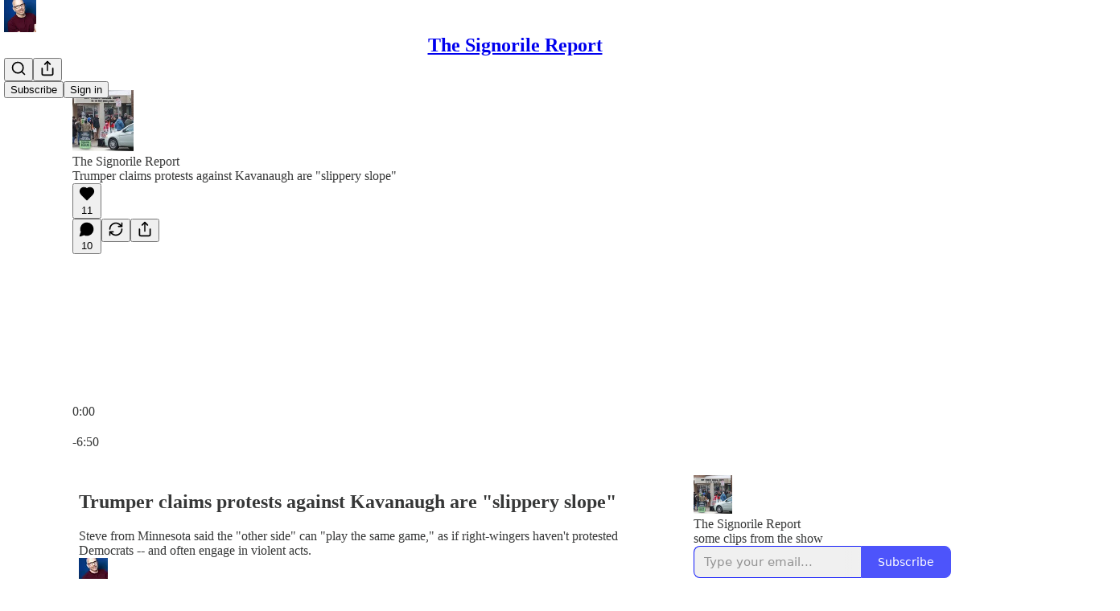

--- FILE ---
content_type: text/html; charset=utf-8
request_url: https://www.signorile.com/p/trumper-claims-protests-against-kavanaugh
body_size: 50425
content:
<!DOCTYPE html>
<html lang="en">
    <head>
        <meta charset="utf-8" />
        <meta name="norton-safeweb-site-verification" content="24usqpep0ejc5w6hod3dulxwciwp0djs6c6ufp96av3t4whuxovj72wfkdjxu82yacb7430qjm8adbd5ezlt4592dq4zrvadcn9j9n-0btgdzpiojfzno16-fnsnu7xd" />
        
        <link rel="preconnect" href="https://substackcdn.com" />
        

        
            <title data-rh="true">Trumper claims protests against Kavanaugh are &quot;slippery slope&quot;</title>
            
            <meta data-rh="true" name="theme-color" content="#ffffff"/><meta data-rh="true" name="twitter:player" content="https://www.signorile.com/embed/podcast/trumper-claims-protests-against-kavanaugh?autoplay=1"/><meta data-rh="true" name="twitter:player:width" content="1"/><meta data-rh="true" name="twitter:player:height" content="1"/><meta data-rh="true" name="twitter:text:player_width" content="1"/><meta data-rh="true" name="twitter:text:player_height" content="1"/><meta data-rh="true" property="og:type" content="article"/><meta data-rh="true" property="og:title" content="Trumper claims protests against Kavanaugh are &quot;slippery slope&quot;"/><meta data-rh="true" name="twitter:title" content="Trumper claims protests against Kavanaugh are &quot;slippery slope&quot;"/><meta data-rh="true" name="description" content="Steve from Minnesota said the &quot;other side&quot; can &quot;play the same game,&quot; as if right-wingers haven&#x27;t protested Democrats -- and often engage in violent acts."/><meta data-rh="true" property="og:description" content="Steve from Minnesota said the &quot;other side&quot; can &quot;play the same game,&quot; as if right-wingers haven&#x27;t protested Democrats -- and often engage in violent acts."/><meta data-rh="true" name="twitter:description" content="Steve from Minnesota said the &quot;other side&quot; can &quot;play the same game,&quot; as if right-wingers haven&#x27;t protested Democrats -- and often engage in violent acts."/><meta data-rh="true" property="og:image" content="https://substackcdn.com/image/fetch/$s_!6Brx!,w_1200,h_600,c_fill,f_jpg,q_auto:good,fl_progressive:steep,g_auto/https%3A%2F%2Fpbs.substack.com%2Fmedia%2FFXdq5V1XEAAKlEM.jpg"/><meta data-rh="true" name="twitter:image" content="https://substackcdn.com/image/fetch/$s_!j3Mf!,f_auto,q_auto:best,fl_progressive:steep/https%3A%2F%2Fsignorile.substack.com%2Fapi%2Fv1%2Fpost_preview%2F64051224%2Ftwitter.jpg%3Fversion%3D4"/><meta data-rh="true" name="twitter:card" content="summary_large_image"/>
            
            
        

        

        <style>
          @layer legacy, tailwind, pencraftReset, pencraft;
        </style>

        
        <link rel="preload" as="style" href="https://substackcdn.com/bundle/theme/main.57ec6396ea4b5be03b65.css" />
        
        
        

        
            
                <link rel="stylesheet" type="text/css" href="https://substackcdn.com/bundle/static/css/7276.25b99e2d.css" />
            
                <link rel="stylesheet" type="text/css" href="https://substackcdn.com/bundle/static/css/7045.3c494d4a.css" />
            
                <link rel="stylesheet" type="text/css" href="https://substackcdn.com/bundle/static/css/852.9cd7f82f.css" />
            
                <link rel="stylesheet" type="text/css" href="https://substackcdn.com/bundle/static/css/8577.8d59a919.css" />
            
                <link rel="stylesheet" type="text/css" href="https://substackcdn.com/bundle/static/css/2967.a39ed2d2.css" />
            
                <link rel="stylesheet" type="text/css" href="https://substackcdn.com/bundle/static/css/5611.463006e7.css" />
            
                <link rel="stylesheet" type="text/css" href="https://substackcdn.com/bundle/static/css/5234.3bc4c4b8.css" />
            
                <link rel="stylesheet" type="text/css" href="https://substackcdn.com/bundle/static/css/5366.448b38a4.css" />
            
                <link rel="stylesheet" type="text/css" href="https://substackcdn.com/bundle/static/css/9605.8595f4dc.css" />
            
                <link rel="stylesheet" type="text/css" href="https://substackcdn.com/bundle/static/css/5136.b664b468.css" />
            
                <link rel="stylesheet" type="text/css" href="https://substackcdn.com/bundle/static/css/main.aba729d8.css" />
            
                <link rel="stylesheet" type="text/css" href="https://substackcdn.com/bundle/static/css/6379.813be60f.css" />
            
                <link rel="stylesheet" type="text/css" href="https://substackcdn.com/bundle/static/css/5136.b664b468.css" />
            
                <link rel="stylesheet" type="text/css" href="https://substackcdn.com/bundle/static/css/9605.8595f4dc.css" />
            
                <link rel="stylesheet" type="text/css" href="https://substackcdn.com/bundle/static/css/5366.448b38a4.css" />
            
                <link rel="stylesheet" type="text/css" href="https://substackcdn.com/bundle/static/css/5234.3bc4c4b8.css" />
            
                <link rel="stylesheet" type="text/css" href="https://substackcdn.com/bundle/static/css/5611.463006e7.css" />
            
                <link rel="stylesheet" type="text/css" href="https://substackcdn.com/bundle/static/css/2967.a39ed2d2.css" />
            
                <link rel="stylesheet" type="text/css" href="https://substackcdn.com/bundle/static/css/8577.8d59a919.css" />
            
                <link rel="stylesheet" type="text/css" href="https://substackcdn.com/bundle/static/css/7045.3c494d4a.css" />
            
        

        
        
        
        
        <meta name="viewport" content="width=device-width, initial-scale=1, maximum-scale=1, user-scalable=0, viewport-fit=cover" />
        <meta name="author" content="Michelangelo Signorile" />
        <meta property="og:url" content="https://www.signorile.com/p/trumper-claims-protests-against-kavanaugh" />
        
        
        <link rel="canonical" href="https://www.signorile.com/p/trumper-claims-protests-against-kavanaugh" />
        

        

        

        

        
            
                <link rel="shortcut icon" href="https://substackcdn.com/image/fetch/$s_!myjS!,f_auto,q_auto:good,fl_progressive:steep/https%3A%2F%2Fbucketeer-e05bbc84-baa3-437e-9518-adb32be77984.s3.amazonaws.com%2Fpublic%2Fimages%2F4c11ca69-b04d-4ac4-a4fc-b7f0f7fbbea5%2Ffavicon.ico">
            
        
            
                <link rel="icon" type="image/png" sizes="16x16" href="https://substackcdn.com/image/fetch/$s_!M4Be!,f_auto,q_auto:good,fl_progressive:steep/https%3A%2F%2Fbucketeer-e05bbc84-baa3-437e-9518-adb32be77984.s3.amazonaws.com%2Fpublic%2Fimages%2F4c11ca69-b04d-4ac4-a4fc-b7f0f7fbbea5%2Ffavicon-16x16.png">
            
        
            
                <link rel="icon" type="image/png" sizes="32x32" href="https://substackcdn.com/image/fetch/$s_!im6P!,f_auto,q_auto:good,fl_progressive:steep/https%3A%2F%2Fbucketeer-e05bbc84-baa3-437e-9518-adb32be77984.s3.amazonaws.com%2Fpublic%2Fimages%2F4c11ca69-b04d-4ac4-a4fc-b7f0f7fbbea5%2Ffavicon-32x32.png">
            
        
            
                <link rel="icon" type="image/png" sizes="48x48" href="https://substackcdn.com/image/fetch/$s_!gk-G!,f_auto,q_auto:good,fl_progressive:steep/https%3A%2F%2Fbucketeer-e05bbc84-baa3-437e-9518-adb32be77984.s3.amazonaws.com%2Fpublic%2Fimages%2F4c11ca69-b04d-4ac4-a4fc-b7f0f7fbbea5%2Ffavicon-48x48.png">
            
        
            
                <link rel="apple-touch-icon" sizes="57x57" href="https://substackcdn.com/image/fetch/$s_!S-Rw!,f_auto,q_auto:good,fl_progressive:steep/https%3A%2F%2Fbucketeer-e05bbc84-baa3-437e-9518-adb32be77984.s3.amazonaws.com%2Fpublic%2Fimages%2F4c11ca69-b04d-4ac4-a4fc-b7f0f7fbbea5%2Fapple-touch-icon-57x57.png">
            
        
            
                <link rel="apple-touch-icon" sizes="60x60" href="https://substackcdn.com/image/fetch/$s_!1GbV!,f_auto,q_auto:good,fl_progressive:steep/https%3A%2F%2Fbucketeer-e05bbc84-baa3-437e-9518-adb32be77984.s3.amazonaws.com%2Fpublic%2Fimages%2F4c11ca69-b04d-4ac4-a4fc-b7f0f7fbbea5%2Fapple-touch-icon-60x60.png">
            
        
            
                <link rel="apple-touch-icon" sizes="72x72" href="https://substackcdn.com/image/fetch/$s_!4nIL!,f_auto,q_auto:good,fl_progressive:steep/https%3A%2F%2Fbucketeer-e05bbc84-baa3-437e-9518-adb32be77984.s3.amazonaws.com%2Fpublic%2Fimages%2F4c11ca69-b04d-4ac4-a4fc-b7f0f7fbbea5%2Fapple-touch-icon-72x72.png">
            
        
            
                <link rel="apple-touch-icon" sizes="76x76" href="https://substackcdn.com/image/fetch/$s_!V1ql!,f_auto,q_auto:good,fl_progressive:steep/https%3A%2F%2Fbucketeer-e05bbc84-baa3-437e-9518-adb32be77984.s3.amazonaws.com%2Fpublic%2Fimages%2F4c11ca69-b04d-4ac4-a4fc-b7f0f7fbbea5%2Fapple-touch-icon-76x76.png">
            
        
            
                <link rel="apple-touch-icon" sizes="114x114" href="https://substackcdn.com/image/fetch/$s_!qJnK!,f_auto,q_auto:good,fl_progressive:steep/https%3A%2F%2Fbucketeer-e05bbc84-baa3-437e-9518-adb32be77984.s3.amazonaws.com%2Fpublic%2Fimages%2F4c11ca69-b04d-4ac4-a4fc-b7f0f7fbbea5%2Fapple-touch-icon-114x114.png">
            
        
            
                <link rel="apple-touch-icon" sizes="120x120" href="https://substackcdn.com/image/fetch/$s_!Dg69!,f_auto,q_auto:good,fl_progressive:steep/https%3A%2F%2Fbucketeer-e05bbc84-baa3-437e-9518-adb32be77984.s3.amazonaws.com%2Fpublic%2Fimages%2F4c11ca69-b04d-4ac4-a4fc-b7f0f7fbbea5%2Fapple-touch-icon-120x120.png">
            
        
            
                <link rel="apple-touch-icon" sizes="144x144" href="https://substackcdn.com/image/fetch/$s_!c1CW!,f_auto,q_auto:good,fl_progressive:steep/https%3A%2F%2Fbucketeer-e05bbc84-baa3-437e-9518-adb32be77984.s3.amazonaws.com%2Fpublic%2Fimages%2F4c11ca69-b04d-4ac4-a4fc-b7f0f7fbbea5%2Fapple-touch-icon-144x144.png">
            
        
            
                <link rel="apple-touch-icon" sizes="152x152" href="https://substackcdn.com/image/fetch/$s_!lO0v!,f_auto,q_auto:good,fl_progressive:steep/https%3A%2F%2Fbucketeer-e05bbc84-baa3-437e-9518-adb32be77984.s3.amazonaws.com%2Fpublic%2Fimages%2F4c11ca69-b04d-4ac4-a4fc-b7f0f7fbbea5%2Fapple-touch-icon-152x152.png">
            
        
            
                <link rel="apple-touch-icon" sizes="167x167" href="https://substackcdn.com/image/fetch/$s_!fjRJ!,f_auto,q_auto:good,fl_progressive:steep/https%3A%2F%2Fbucketeer-e05bbc84-baa3-437e-9518-adb32be77984.s3.amazonaws.com%2Fpublic%2Fimages%2F4c11ca69-b04d-4ac4-a4fc-b7f0f7fbbea5%2Fapple-touch-icon-167x167.png">
            
        
            
                <link rel="apple-touch-icon" sizes="180x180" href="https://substackcdn.com/image/fetch/$s_!jMiI!,f_auto,q_auto:good,fl_progressive:steep/https%3A%2F%2Fbucketeer-e05bbc84-baa3-437e-9518-adb32be77984.s3.amazonaws.com%2Fpublic%2Fimages%2F4c11ca69-b04d-4ac4-a4fc-b7f0f7fbbea5%2Fapple-touch-icon-180x180.png">
            
        
            
                <link rel="apple-touch-icon" sizes="1024x1024" href="https://substackcdn.com/image/fetch/$s_!WXGl!,f_auto,q_auto:good,fl_progressive:steep/https%3A%2F%2Fbucketeer-e05bbc84-baa3-437e-9518-adb32be77984.s3.amazonaws.com%2Fpublic%2Fimages%2F4c11ca69-b04d-4ac4-a4fc-b7f0f7fbbea5%2Fapple-touch-icon-1024x1024.png">
            
        
            
        
            
        
            
        

        

        
            <link rel="alternate" type="application/rss+xml" href="/feed" title="The Signorile Report "/>
        

        
        
        

        <style>:root{--color_theme_bg_pop:#121bfa;--background_pop:#121bfa;--cover_bg_color:#FFFFFF;--cover_bg_color_secondary:#f0f0f0;--background_pop_darken:#050eed;--print_on_pop:#ffffff;--color_theme_bg_pop_darken:#050eed;--color_theme_print_on_pop:#ffffff;--color_theme_bg_pop_20:rgba(18, 27, 250, 0.2);--color_theme_bg_pop_30:rgba(18, 27, 250, 0.3);--print_pop:#121bfa;--color_theme_accent:#121bfa;--cover_print_primary:#363737;--cover_print_secondary:#757575;--cover_print_tertiary:#b6b6b6;--cover_border_color:#121bfa;--font_family_body_preset:'SF Pro Display', -apple-system, system-ui, BlinkMacSystemFont, 'Inter', 'Segoe UI', Roboto, Helvetica, Arial, sans-serif, 'Apple Color Emoji', 'Segoe UI Emoji', 'Segoe UI Symbol';--font_weight_body_preset:400;--font_preset_body:sans;--home_hero:magaziney;--home_posts:list;--home_show_top_posts:true;--web_bg_color:#ffffff;--background_contrast_1:#f0f0f0;--background_contrast_2:#dddddd;--background_contrast_3:#b7b7b7;--background_contrast_4:#929292;--background_contrast_5:#515151;--color_theme_bg_contrast_1:#f0f0f0;--color_theme_bg_contrast_2:#dddddd;--color_theme_bg_contrast_3:#b7b7b7;--color_theme_bg_contrast_4:#929292;--color_theme_bg_contrast_5:#515151;--color_theme_bg_elevated:#ffffff;--color_theme_bg_elevated_secondary:#f0f0f0;--color_theme_bg_elevated_tertiary:#dddddd;--color_theme_detail:#e6e6e6;--background_contrast_pop:rgba(18, 27, 250, 0.4);--color_theme_bg_contrast_pop:rgba(18, 27, 250, 0.4);--theme_bg_is_dark:0;--print_on_web_bg_color:#363737;--print_secondary_on_web_bg_color:#868787;--background_pop_rgb:18, 27, 250;--color_theme_bg_pop_rgb:18, 27, 250;--color_theme_accent_rgb:18, 27, 250;}</style>

        
            <link rel="stylesheet" href="https://substackcdn.com/bundle/theme/main.57ec6396ea4b5be03b65.css" />
        

        <style></style>

        

        

        

        
    </head>

    <body class="">
        

        

        

        

        

        

        <div id="entry">
            <div id="main" class="main typography use-theme-bg"><div class="pencraft pc-display-contents pc-reset pubTheme-yiXxQA"><div data-testid="navbar" class="main-menu"><div class="mainMenuContent-DME8DR"><div style="position:relative;height:71px;" class="pencraft pc-display-flex pc-gap-12 pc-paddingLeft-20 pc-paddingRight-20 pc-justifyContent-space-between pc-alignItems-center pc-reset border-bottom-detail-k1F6C4 topBar-pIF0J1"><div style="flex-basis:0px;flex-grow:1;" class="logoContainer-p12gJb"><a href="/" native class="pencraft pc-display-contents pc-reset"><div draggable="false" class="pencraft pc-display-flex pc-position-relative pc-reset"><div style="width:40px;height:40px;" class="pencraft pc-display-flex pc-reset bg-white-ZBV5av pc-borderRadius-sm overflow-hidden-WdpwT6 sizing-border-box-DggLA4"><picture><source type="image/webp" srcset="https://substackcdn.com/image/fetch/$s_!4bsT!,w_80,h_80,c_fill,f_webp,q_auto:good,fl_progressive:steep,g_auto/https%3A%2F%2Fbucketeer-e05bbc84-baa3-437e-9518-adb32be77984.s3.amazonaws.com%2Fpublic%2Fimages%2Fae53848d-4230-4d7b-b3bf-dbd33260f95f_1280x1280.png"/><img src="https://substackcdn.com/image/fetch/$s_!4bsT!,w_80,h_80,c_fill,f_auto,q_auto:good,fl_progressive:steep,g_auto/https%3A%2F%2Fbucketeer-e05bbc84-baa3-437e-9518-adb32be77984.s3.amazonaws.com%2Fpublic%2Fimages%2Fae53848d-4230-4d7b-b3bf-dbd33260f95f_1280x1280.png" sizes="100vw" alt="The Signorile Report " width="80" height="80" style="width:40px;height:40px;" draggable="false" class="img-OACg1c object-fit-cover-u4ReeV pencraft pc-reset"/></picture></div></div></a></div><div style="flex-grow:0;" class="titleContainer-DJYq5v"><h1 class="pencraft pc-reset font-pub-headings-FE5byy reset-IxiVJZ title-oOnUGd"><a href="/" class="pencraft pc-display-contents pc-reset">The Signorile Report </a></h1></div><div style="flex-basis:0px;flex-grow:1;" class="pencraft pc-display-flex pc-justifyContent-flex-end pc-alignItems-center pc-reset"><div class="buttonsContainer-SJBuep"><div class="pencraft pc-display-flex pc-gap-8 pc-justifyContent-flex-end pc-alignItems-center pc-reset navbar-buttons"><div class="pencraft pc-display-flex pc-gap-4 pc-reset"><span data-state="closed"><button tabindex="0" type="button" aria-label="Search" class="pencraft pc-reset pencraft iconButton-mq_Et5 iconButtonBase-dJGHgN buttonBase-GK1x3M buttonStyle-r7yGCK size_md-gCDS3o priority_tertiary-rlke8z"><svg xmlns="http://www.w3.org/2000/svg" width="20" height="20" viewBox="0 0 24 24" fill="none" stroke="currentColor" stroke-width="2" stroke-linecap="round" stroke-linejoin="round" class="lucide lucide-search"><circle cx="11" cy="11" r="8"></circle><path d="m21 21-4.3-4.3"></path></svg></button></span><button tabindex="0" type="button" aria-label="Share Publication" id="headlessui-menu-button-P0-5" aria-haspopup="menu" aria-expanded="false" data-headlessui-state class="pencraft pc-reset pencraft iconButton-mq_Et5 iconButtonBase-dJGHgN buttonBase-GK1x3M buttonStyle-r7yGCK size_md-gCDS3o priority_tertiary-rlke8z"><svg xmlns="http://www.w3.org/2000/svg" width="20" height="20" viewBox="0 0 24 24" fill="none" stroke="currentColor" stroke-width="2" stroke-linecap="round" stroke-linejoin="round" class="lucide lucide-share"><path d="M4 12v8a2 2 0 0 0 2 2h12a2 2 0 0 0 2-2v-8"></path><polyline points="16 6 12 2 8 6"></polyline><line x1="12" x2="12" y1="2" y2="15"></line></svg></button></div><button tabindex="0" type="button" data-testid="noncontributor-cta-button" class="pencraft pc-reset pencraft buttonBase-GK1x3M buttonText-X0uSmG buttonStyle-r7yGCK priority_primary-RfbeYt size_md-gCDS3o">Subscribe</button><button tabindex="0" type="button" native data-href="https://substack.com/sign-in?redirect=%2Fp%2Ftrumper-claims-protests-against-kavanaugh&amp;for_pub=signorile" class="pencraft pc-reset pencraft buttonBase-GK1x3M buttonText-X0uSmG buttonStyle-r7yGCK priority_tertiary-rlke8z size_md-gCDS3o">Sign in</button></div></div></div></div></div><div style="height:72px;"></div></div></div><div><script type="application/ld+json">{"@context":"https://schema.org","@type":"NewsArticle","url":"https://www.signorile.com/p/trumper-claims-protests-against-kavanaugh","mainEntityOfPage":"https://www.signorile.com/p/trumper-claims-protests-against-kavanaugh","headline":"Trumper claims protests against Kavanaugh are \"slippery slope\"","description":"Steve from Minnesota said the \"other side\" can \"play the same game,\" as if right-wingers haven't protested Democrats -- and often engage in violent acts.","image":[{"@type":"ImageObject","url":"https://substackcdn.com/image/fetch/$s_!6Brx!,f_auto,q_auto:good,fl_progressive:steep/https%3A%2F%2Fpbs.substack.com%2Fmedia%2FFXdq5V1XEAAKlEM.jpg"}],"datePublished":"2022-07-14T18:52:40+00:00","dateModified":"2022-07-14T18:52:40+00:00","isAccessibleForFree":true,"author":[{"@type":"Person","name":"Michelangelo Signorile","url":"https://substack.com/@signorile","description":"Hundreds of paid subscribers\n","identifier":"user:557771","image":{"@type":"ImageObject","contentUrl":"https://substackcdn.com/image/fetch/$s_!lHRL!,f_auto,q_auto:good,fl_progressive:steep/https%3A%2F%2Fbucketeer-e05bbc84-baa3-437e-9518-adb32be77984.s3.amazonaws.com%2Fpublic%2Fimages%2F8014e8ef-3121-4999-b4cc-f1455129098c_2464x3500.jpeg","thumbnailUrl":"https://substackcdn.com/image/fetch/$s_!lHRL!,w_128,h_128,c_limit,f_auto,q_auto:good,fl_progressive:steep/https%3A%2F%2Fbucketeer-e05bbc84-baa3-437e-9518-adb32be77984.s3.amazonaws.com%2Fpublic%2Fimages%2F8014e8ef-3121-4999-b4cc-f1455129098c_2464x3500.jpeg"}}],"publisher":{"@type":"Organization","name":"The Signorile Report ","url":"https://www.signorile.com","description":"Exposing far-right extremism and corporate media complicity. News, politics, analysis, interviews by journalist & SiriusXM radio host Michelangelo Signorile. ","interactionStatistic":{"@type":"InteractionCounter","name":"Subscribers","interactionType":"https://schema.org/SubscribeAction","userInteractionCount":10000},"identifier":"pub:31091","logo":{"@type":"ImageObject","url":"https://substackcdn.com/image/fetch/$s_!4bsT!,f_auto,q_auto:good,fl_progressive:steep/https%3A%2F%2Fbucketeer-e05bbc84-baa3-437e-9518-adb32be77984.s3.amazonaws.com%2Fpublic%2Fimages%2Fae53848d-4230-4d7b-b3bf-dbd33260f95f_1280x1280.png","contentUrl":"https://substackcdn.com/image/fetch/$s_!4bsT!,f_auto,q_auto:good,fl_progressive:steep/https%3A%2F%2Fbucketeer-e05bbc84-baa3-437e-9518-adb32be77984.s3.amazonaws.com%2Fpublic%2Fimages%2Fae53848d-4230-4d7b-b3bf-dbd33260f95f_1280x1280.png","thumbnailUrl":"https://substackcdn.com/image/fetch/$s_!4bsT!,w_128,h_128,c_limit,f_auto,q_auto:good,fl_progressive:steep/https%3A%2F%2Fbucketeer-e05bbc84-baa3-437e-9518-adb32be77984.s3.amazonaws.com%2Fpublic%2Fimages%2Fae53848d-4230-4d7b-b3bf-dbd33260f95f_1280x1280.png"},"image":{"@type":"ImageObject","url":"https://substackcdn.com/image/fetch/$s_!4bsT!,f_auto,q_auto:good,fl_progressive:steep/https%3A%2F%2Fbucketeer-e05bbc84-baa3-437e-9518-adb32be77984.s3.amazonaws.com%2Fpublic%2Fimages%2Fae53848d-4230-4d7b-b3bf-dbd33260f95f_1280x1280.png","contentUrl":"https://substackcdn.com/image/fetch/$s_!4bsT!,f_auto,q_auto:good,fl_progressive:steep/https%3A%2F%2Fbucketeer-e05bbc84-baa3-437e-9518-adb32be77984.s3.amazonaws.com%2Fpublic%2Fimages%2Fae53848d-4230-4d7b-b3bf-dbd33260f95f_1280x1280.png","thumbnailUrl":"https://substackcdn.com/image/fetch/$s_!4bsT!,w_128,h_128,c_limit,f_auto,q_auto:good,fl_progressive:steep/https%3A%2F%2Fbucketeer-e05bbc84-baa3-437e-9518-adb32be77984.s3.amazonaws.com%2Fpublic%2Fimages%2Fae53848d-4230-4d7b-b3bf-dbd33260f95f_1280x1280.png"},"sameAs":["https://twitter.com/MSignorile"]},"interactionStatistic":[{"@type":"InteractionCounter","interactionType":"https://schema.org/LikeAction","userInteractionCount":11},{"@type":"InteractionCounter","interactionType":"https://schema.org/ShareAction","userInteractionCount":0},{"@type":"InteractionCounter","interactionType":"https://schema.org/CommentAction","userInteractionCount":10}]}</script><div aria-label="Post" role="main" class="single-post-container"><div><div class="single-post"><div class="pencraft pc-display-contents pc-reset pubTheme-yiXxQA"><article class="typography podcast-post post shows-post"><div class="visibility-check"></div><div><div class="player-wrapper-outer-eAOhcD"><div class="player-wrapper-inner-KUdif0"><div class="pencraft pc-display-contents pc-reset dark-theme"><div style="min-height:400px;" class="pencraft pc-position-relative pc-reset"><div style="background-image:url(https://substackcdn.com/image/fetch/$s_!FgJW!,f_auto,q_auto:good,fl_progressive:steep/https%3A%2F%2Fsubstack.com%2Fimg%2Fpodcast%2Fgeneric.png);" class="pencraft pc-display-flex pc-position-absolute pc-inset-0 pc-reset pc-borderRadius-md backgroundImage-Eijlhi"></div><div style="backdrop-filter:blur(120px);-webkit-backdrop-filter:blur(120px);-webkit-filter:brightness(0.7);filter:brightness(0.7);background:linear-gradient(180deg, rgba(73,153,137,0.75), rgba(73,153,137,0.75)), var(--color-dark-bg-secondary);" class="pencraft pc-display-flex pc-position-absolute pc-inset-0 pc-reset pc-borderRadius-md"></div><div class="pencraft pc-display-flex pc-flexDirection-column pc-position-absolute pc-inset-0 pc-reset"><div class="pencraft pc-display-flex pc-justifyContent-space-between pc-alignItems-stretch pc-reset flex-grow-rzmknG"><div class="pencraft pc-padding-24 pc-reset flex-grow-rzmknG overflow-hidden-WdpwT6"><div class="pencraft pc-display-flex pc-gap-16 pc-alignItems-center pc-alignSelf-flex-start pc-reset flex-grow-rzmknG header-PjQum5"><a href="https://www.signorile.com" native style="width:76px;height:76px;"><img src="https://substackcdn.com/image/fetch/$s_!6Brx!,w_152,h_152,c_fill,f_auto,q_auto:good,fl_progressive:steep,g_auto/https%3A%2F%2Fpbs.substack.com%2Fmedia%2FFXdq5V1XEAAKlEM.jpg" width="76" height="76" alt="The Signorile Report " name="The Signorile Report " class="pencraft pc-reset outline-detail-vcQLyr pub-logo-m0IFm6 static-XUAQjT"/></a><div class="pencraft pc-display-flex pc-flexDirection-column pc-gap-4 pc-minWidth-0 pc-reset flex-grow-rzmknG"><div class="pencraft pc-reset overflow-hidden-WdpwT6 ellipsis-Jb8om8 color-vibrance-secondary-k5eqjt line-height-20-t4M0El font-text-qe4AeH size-13-hZTUKr weight-regular-mUq6Gb reset-IxiVJZ">The Signorile Report </div><div style="max-width:460px;" class="pencraft pc-reset overflow-hidden-WdpwT6 ellipsis-Jb8om8 color-vibrance-primary-KHCdqV line-height-20-t4M0El font-text-qe4AeH size-15-Psle70 weight-medium-fw81nC reset-IxiVJZ">Trumper claims protests against Kavanaugh are &quot;slippery slope&quot;</div></div></div></div><div class="pencraft pc-display-flex pc-paddingLeft-24 pc-paddingRight-24 pc-alignItems-center pc-reset"><div class="post-ufi style-large-on-dark themed vertically-stacked"><div class="like-button-container post-ufi-button style-large-on-dark"><button tabindex="0" type="button" aria-label="Like (11)" aria-pressed="false" class="pencraft pc-reset pencraft post-ufi-button style-large-on-dark state-disabled has-label with-border"><svg role="img" style="height:20px;width:20px;" width="20" height="20" viewBox="0 0 24 24" fill="#000000" stroke-width="2" stroke="#000" xmlns="http://www.w3.org/2000/svg" class="icon"><g><title></title><svg xmlns="http://www.w3.org/2000/svg" width="24" height="24" viewBox="0 0 24 24" stroke-width="2" stroke-linecap="round" stroke-linejoin="round" class="lucide lucide-heart"><path d="M19 14c1.49-1.46 3-3.21 3-5.5A5.5 5.5 0 0 0 16.5 3c-1.76 0-3 .5-4.5 2-1.5-1.5-2.74-2-4.5-2A5.5 5.5 0 0 0 2 8.5c0 2.3 1.5 4.05 3 5.5l7 7Z"></path></svg></g></svg><div class="label">11</div></button></div><button tabindex="0" type="button" aria-label="View comments (10)" data-href="https://www.signorile.com/p/trumper-claims-protests-against-kavanaugh/comments" class="pencraft pc-reset pencraft post-ufi-button style-large-on-dark post-ufi-comment-button has-label with-border"><svg role="img" style="height:20px;width:20px;" width="20" height="20" viewBox="0 0 24 24" fill="#000000" stroke-width="2" stroke="#000" xmlns="http://www.w3.org/2000/svg" class="icon"><g><title></title><svg xmlns="http://www.w3.org/2000/svg" width="24" height="24" viewBox="0 0 24 24" stroke-width="2" stroke-linecap="round" stroke-linejoin="round" class="lucide lucide-message-circle"><path d="M7.9 20A9 9 0 1 0 4 16.1L2 22Z"></path></svg></g></svg><div class="label">10</div></button><button tabindex="0" type="button" class="pencraft pc-reset pencraft post-ufi-button style-large-on-dark no-label with-border"><svg role="img" style="height:20px;width:20px;" width="20" height="20" viewBox="0 0 24 24" fill="none" stroke-width="2" stroke="#000" xmlns="http://www.w3.org/2000/svg" class="icon"><g><title></title><path d="M21 3V8M21 8H16M21 8L18 5.29962C16.7056 4.14183 15.1038 3.38328 13.3879 3.11547C11.6719 2.84766 9.9152 3.08203 8.32951 3.79031C6.74382 4.49858 5.39691 5.65051 4.45125 7.10715C3.5056 8.5638 3.00158 10.2629 3 11.9996M3 21V16M3 16H8M3 16L6 18.7C7.29445 19.8578 8.89623 20.6163 10.6121 20.8841C12.3281 21.152 14.0848 20.9176 15.6705 20.2093C17.2562 19.501 18.6031 18.3491 19.5487 16.8925C20.4944 15.4358 20.9984 13.7367 21 12" stroke-linecap="round" stroke-linejoin="round"></path></g></svg></button><button tabindex="0" type="button" data-href="javascript:void(0)" class="pencraft pc-reset pencraft post-ufi-button style-large-on-dark no-label with-border"><svg xmlns="http://www.w3.org/2000/svg" width="20" height="20" viewBox="0 0 24 24" fill="none" stroke="currentColor" stroke-width="2" stroke-linecap="round" stroke-linejoin="round" class="lucide lucide-share icon"><path d="M4 12v8a2 2 0 0 0 2 2h12a2 2 0 0 0 2-2v-8"></path><polyline points="16 6 12 2 8 6"></polyline><line x1="12" x2="12" y1="2" y2="15"></line></svg></button></div></div></div><div class="pencraft pc-display-flex pc-flexDirection-column pc-paddingLeft-16 pc-paddingRight-16 pc-position-absolute pc-reset controlsCentered-TEIxxh"><div class="pencraft pc-display-flex pc-gap-20 pc-justifyContent-space-between pc-alignItems-center pc-reset"><div style="width:60px;" role="button" aria-label="Change playback speed. Current speed is 1 times" class="pencraft pc-display-flex pc-justifyContent-center pc-reset"><div aria-hidden="true" class="pencraft pc-reset color-vibrance-secondary-k5eqjt line-height-24-jnGwiv font-text-qe4AeH size-17-JHHggF weight-medium-fw81nC reset-IxiVJZ playbackRate-o33VkZ">1×</div></div><div class="pencraft pc-display-flex pc-gap-32 pc-alignItems-center pc-reset"><div role="button" aria-label="Skip backward 15 seconds" class="skip-button-jgLOBO"><svg role="img" style="height:32px;width:29.09090909090909px;" width="29.09090909090909" height="32" viewBox="0 0 20 22" fill="white" stroke-width="1.8" stroke="none" xmlns="http://www.w3.org/2000/svg" class="skip-icon-YsbexL"><g><title></title><path d="M0 11.8557C0 13.2164 0.260417 14.4989 0.78125 15.7034C1.30208 16.9078 2.02148 17.969 2.93945 18.887C3.85742 19.7984 4.91536 20.5146 6.11328 21.0354C7.31771 21.5562 8.60026 21.8166 9.96094 21.8166C11.3216 21.8166 12.6009 21.5562 13.7988 21.0354C15.0033 20.5146 16.0645 19.7984 16.9824 18.887C17.9004 17.969 18.6198 16.9078 19.1406 15.7034C19.6615 14.4989 19.9219 13.2164 19.9219 11.8557C19.9219 10.6578 19.7168 9.51846 19.3066 8.43773C18.8965 7.357 18.3236 6.38044 17.5879 5.50805C16.8587 4.62914 16.0026 3.89672 15.0195 3.31078C14.043 2.71833 12.985 2.30818 11.8457 2.08031V0.693592C11.8457 0.342029 11.7448 0.12393 11.543 0.039295C11.3411 -0.0453404 11.1068 0.00674294 10.8398 0.195545L7.72461 2.37328C7.49674 2.52953 7.38281 2.71182 7.38281 2.92015C7.38281 3.12849 7.49674 3.31403 7.72461 3.47679L10.8301 5.6643C11.097 5.85961 11.3314 5.91495 11.5332 5.83031C11.7415 5.73916 11.8457 5.51781 11.8457 5.16625V3.77953C12.7702 3.98786 13.6198 4.33943 14.3945 4.83422C15.1758 5.32901 15.8529 5.93448 16.4258 6.65062C17.0052 7.36677 17.4544 8.16755 17.7734 9.05297C18.0924 9.93187 18.252 10.8661 18.252 11.8557C18.252 13.008 18.0371 14.0888 17.6074 15.0979C17.1842 16.1005 16.5918 16.9827 15.8301 17.7444C15.0749 18.4996 14.196 19.0888 13.1934 19.512C12.1908 19.9416 11.1133 20.1565 9.96094 20.1565C8.80859 20.1565 7.72786 19.9416 6.71875 19.512C5.71615 19.0888 4.83398 18.4996 4.07227 17.7444C3.31706 16.9827 2.72461 16.1005 2.29492 15.0979C1.87174 14.0888 1.66016 13.008 1.66016 11.8557C1.66016 10.9312 1.80339 10.0523 2.08984 9.21898C2.3763 8.37914 2.77669 7.61416 3.29102 6.92406C3.80534 6.23396 4.40755 5.64151 5.09766 5.14672C5.29948 4.99698 5.42643 4.81469 5.47852 4.59984C5.53711 4.385 5.50456 4.17666 5.38086 3.97484C5.25716 3.77953 5.07812 3.66234 4.84375 3.62328C4.60938 3.57771 4.38477 3.6363 4.16992 3.79906C3.33008 4.40453 2.59766 5.12719 1.97266 5.96703C1.34766 6.80036 0.86263 7.71833 0.517578 8.72094C0.172526 9.71703 0 10.762 0 11.8557ZM7.10938 15.8596C7.29818 15.8596 7.44792 15.801 7.55859 15.6838C7.66927 15.5601 7.72461 15.3941 7.72461 15.1858V9.02367C7.72461 8.76976 7.66602 8.58096 7.54883 8.45726C7.43164 8.32706 7.26237 8.26195 7.04102 8.26195C6.9043 8.26195 6.77734 8.28799 6.66016 8.34008C6.54297 8.38565 6.39648 8.46703 6.2207 8.58422L4.88281 9.49242C4.77214 9.57055 4.6875 9.65844 4.62891 9.75609C4.57682 9.84724 4.55078 9.94815 4.55078 10.0588C4.55078 10.2216 4.60612 10.3616 4.7168 10.4787C4.82747 10.5959 4.96094 10.6545 5.11719 10.6545C5.21484 10.6545 5.29622 10.6415 5.36133 10.6155C5.42643 10.5894 5.5013 10.5406 5.58594 10.469L6.52344 9.78539H6.50391V15.1858C6.50391 15.3876 6.55924 15.5504 6.66992 15.6741C6.7806 15.7978 6.92708 15.8596 7.10938 15.8596ZM12.0703 15.9768C12.8776 15.9768 13.5254 15.7392 14.0137 15.2639C14.5085 14.7821 14.7559 14.1474 14.7559 13.3596C14.7559 12.6435 14.5378 12.0543 14.1016 11.592C13.6654 11.1298 13.099 10.8987 12.4023 10.8987C12.0898 10.8987 11.7839 10.9703 11.4844 11.1135C11.1914 11.2567 10.9798 11.4521 10.8496 11.6995H10.8984L11.0742 9.49242H13.9941C14.1374 9.49242 14.2611 9.44034 14.3652 9.33617C14.4759 9.232 14.5312 9.09528 14.5312 8.92601C14.5312 8.76325 14.4759 8.63305 14.3652 8.53539C14.2611 8.43122 14.1374 8.37914 13.9941 8.37914H10.8789C10.3646 8.37914 10.0846 8.64932 10.0391 9.18969L9.82422 12.0022C9.80469 12.2431 9.85352 12.4254 9.9707 12.5491C10.0879 12.6662 10.2539 12.7248 10.4688 12.7248C10.625 12.7248 10.752 12.7053 10.8496 12.6662C10.9473 12.6272 11.0645 12.5556 11.2012 12.4514C11.39 12.2821 11.5658 12.1617 11.7285 12.0901C11.8913 12.012 12.0703 11.9729 12.2656 11.9729C12.6432 11.9729 12.9492 12.1031 13.1836 12.3635C13.418 12.6174 13.5352 12.956 13.5352 13.3791C13.5352 13.8088 13.4017 14.1636 13.1348 14.4436C12.8678 14.7235 12.5326 14.8635 12.1289 14.8635C11.8359 14.8635 11.5723 14.7886 11.3379 14.6389C11.1035 14.4827 10.9245 14.2776 10.8008 14.0237C10.7292 13.9 10.6478 13.8056 10.5566 13.7405C10.4655 13.6689 10.3581 13.633 10.2344 13.633C10.0716 13.633 9.93815 13.6851 9.83398 13.7893C9.73633 13.8935 9.6875 14.0302 9.6875 14.1995C9.6875 14.2646 9.69401 14.3297 9.70703 14.3948C9.72005 14.4599 9.73958 14.525 9.76562 14.5901C9.89583 14.9416 10.1628 15.2606 10.5664 15.5471C10.9766 15.8336 11.4779 15.9768 12.0703 15.9768Z"></path></g></svg></div><div style="width:72px;height:72px;" role="button" aria-label="Play" aria-pressed="false" class="pencraft pc-display-flex pc-justifyContent-center pc-alignItems-center pc-reset bg-glass-thick-QXWmTV playButton-VfYy0S"><svg role="img" style="height:20px;width:20px;" width="20" height="20" viewBox="0 0 16 16" fill="none" stroke-width="1.8" stroke="none" xmlns="http://www.w3.org/2000/svg" class="playButtonIcon-iVd8T6"><g><title></title><path d="M3.35866 16C2.58101 16 2 15.4101 2 14.4447V1.55531C2 0.598883 2.58101 0 3.35866 0C3.75196 0 4.10056 0.134078 4.54749 0.393296L15.1575 6.54302C15.9531 7.00782 16.3106 7.39218 16.3106 8C16.3106 8.61676 15.9531 9.00112 15.1575 9.45698L4.54749 15.6067C4.10056 15.8659 3.75196 16 3.35866 16Z"></path></g></svg></div><div role="button" aria-label="Skip forward 30 seconds" class="skip-button-jgLOBO"><svg role="img" style="height:32px;width:29.09090909090909px;" width="29.09090909090909" height="32" viewBox="0 0 20 22" fill="white" stroke-width="1.8" stroke="none" xmlns="http://www.w3.org/2000/svg" class="skip-icon-YsbexL"><g><title></title><path d="M13.1738 15.9615C13.7142 15.9615 14.1829 15.802 14.5801 15.483C14.9837 15.1574 15.2962 14.705 15.5176 14.1255C15.7454 13.5461 15.8594 12.8658 15.8594 12.0845C15.8594 11.2968 15.7454 10.6099 15.5176 10.024C15.2962 9.43803 14.9837 8.9823 14.5801 8.65678C14.1829 8.33126 13.7142 8.1685 13.1738 8.1685C12.6335 8.1685 12.1615 8.33126 11.7578 8.65678C11.3542 8.97579 11.0417 9.42827 10.8203 10.0142C10.599 10.6001 10.4883 11.2902 10.4883 12.0845C10.4883 12.8658 10.599 13.5461 10.8203 14.1255C11.0417 14.705 11.3542 15.1574 11.7578 15.483C12.1615 15.802 12.6335 15.9615 13.1738 15.9615ZM6.875 15.9615C7.64323 15.9615 8.27148 15.7531 8.75977 15.3365C9.25456 14.9133 9.50195 14.3729 9.50195 13.7154C9.50195 13.2401 9.35221 12.83 9.05273 12.4849C8.75326 12.1333 8.3724 11.9315 7.91016 11.8794V11.9283C8.28125 11.8632 8.59701 11.6613 8.85742 11.3228C9.12435 10.9843 9.25781 10.5969 9.25781 10.1607C9.25781 9.57475 9.03971 9.09624 8.60352 8.72514C8.17383 8.35405 7.61719 8.1685 6.93359 8.1685C6.34115 8.1685 5.82357 8.3215 5.38086 8.62749C4.93815 8.92697 4.66471 9.31108 4.56055 9.77983C4.54753 9.83842 4.53776 9.89376 4.53125 9.94585C4.52474 9.99793 4.52148 10.05 4.52148 10.1021C4.52148 10.2779 4.57031 10.4211 4.66797 10.5318C4.77214 10.6425 4.90885 10.6978 5.07812 10.6978C5.35156 10.6978 5.54036 10.5448 5.64453 10.2388C5.74219 9.93282 5.89518 9.7017 6.10352 9.54545C6.31185 9.38269 6.57878 9.30131 6.9043 9.30131C7.24935 9.30131 7.52604 9.39572 7.73438 9.58452C7.94922 9.76681 8.05664 10.0077 8.05664 10.3072C8.05664 10.6197 7.94922 10.8801 7.73438 11.0884C7.51953 11.2902 7.23958 11.3912 6.89453 11.3912H6.47461C6.31185 11.3912 6.18164 11.4432 6.08398 11.5474C5.98633 11.6451 5.9375 11.7818 5.9375 11.9576C5.9375 12.1203 5.98633 12.257 6.08398 12.3677C6.18815 12.4719 6.31836 12.524 6.47461 12.524H6.93359C7.35026 12.524 7.67904 12.6281 7.91992 12.8365C8.16081 13.0448 8.28125 13.3215 8.28125 13.6665C8.28125 13.9986 8.14779 14.2785 7.88086 14.5064C7.62044 14.7277 7.28841 14.8384 6.88477 14.8384C6.53971 14.8384 6.25 14.757 6.01562 14.5943C5.78125 14.4315 5.60872 14.1971 5.49805 13.8912C5.43945 13.7284 5.36458 13.6112 5.27344 13.5396C5.18229 13.468 5.07161 13.4322 4.94141 13.4322C4.77865 13.4322 4.64193 13.4875 4.53125 13.5982C4.42708 13.7089 4.375 13.8521 4.375 14.0279C4.375 14.08 4.37826 14.1353 4.38477 14.1939C4.39128 14.246 4.40104 14.2981 4.41406 14.3501C4.51823 14.8059 4.80469 15.19 5.27344 15.5025C5.74219 15.8085 6.27604 15.9615 6.875 15.9615ZM13.1738 14.7798C12.7441 14.7798 12.3991 14.5389 12.1387 14.0572C11.8848 13.5754 11.7578 12.9179 11.7578 12.0845C11.7578 11.2317 11.8848 10.5643 12.1387 10.0826C12.3926 9.59428 12.7376 9.35014 13.1738 9.35014C13.61 9.35014 13.9518 9.59103 14.1992 10.0728C14.4531 10.5546 14.5801 11.2251 14.5801 12.0845C14.5801 12.9179 14.4531 13.5754 14.1992 14.0572C13.9453 14.5389 13.6035 14.7798 13.1738 14.7798ZM9.96094 21.8111C11.3216 21.8111 12.6009 21.5507 13.7988 21.0298C15.0033 20.509 16.0645 19.7928 16.9824 18.8814C17.9004 17.9634 18.6198 16.9022 19.1406 15.6978C19.6615 14.4934 19.9219 13.2108 19.9219 11.8501C19.9219 10.7564 19.7493 9.71147 19.4043 8.71538C19.0592 7.71277 18.5742 6.7948 17.9492 5.96147C17.3242 5.12163 16.5918 4.39897 15.752 3.7935C15.5371 3.63074 15.3125 3.57215 15.0781 3.61772C14.8438 3.65678 14.6647 3.77397 14.541 3.96928C14.4173 4.17111 14.3815 4.37944 14.4336 4.59428C14.4922 4.80913 14.6224 4.99142 14.8242 5.14116C15.5143 5.63595 16.1165 6.2284 16.6309 6.9185C17.1452 7.60861 17.5456 8.37358 17.832 9.21342C18.1185 10.0468 18.2617 10.9257 18.2617 11.8501C18.2617 13.0025 18.0469 14.0832 17.6172 15.0923C17.194 16.0949 16.6016 16.9771 15.8398 17.7388C15.0846 18.494 14.2025 19.0832 13.1934 19.5064C12.1908 19.9361 11.1133 20.1509 9.96094 20.1509C8.80859 20.1509 7.73112 19.9361 6.72852 19.5064C5.72591 19.0832 4.84375 18.494 4.08203 17.7388C3.32682 16.9771 2.73438 16.0949 2.30469 15.0923C1.88151 14.0832 1.66992 13.0025 1.66992 11.8501C1.66992 10.7043 1.88151 9.63009 2.30469 8.62749C2.73438 7.61837 3.32682 6.73621 4.08203 5.981C4.83724 5.21928 5.71615 4.62358 6.71875 4.19389C7.72135 3.7642 8.79883 3.54936 9.95117 3.54936V1.8892C8.59049 1.8892 7.30794 2.14962 6.10352 2.67045C4.9056 3.19129 3.84766 3.91069 2.92969 4.82866C2.01823 5.74663 1.30208 6.80782 0.78125 8.01225C0.260417 9.21017 0 10.4895 0 11.8501C0 13.2108 0.260417 14.4934 0.78125 15.6978C1.30208 16.9022 2.02148 17.9634 2.93945 18.8814C3.85742 19.7928 4.91536 20.509 6.11328 21.0298C7.31771 21.5507 8.60026 21.8111 9.96094 21.8111ZM8.07617 0.697798V5.17045C8.07617 5.51551 8.17708 5.73361 8.37891 5.82475C8.58724 5.90939 8.82487 5.8573 9.0918 5.6685L12.207 3.481C12.4284 3.33126 12.5391 3.15223 12.5391 2.94389C12.5456 2.72905 12.4349 2.5435 12.207 2.38725L9.10156 0.199751C8.82812 0.00443892 8.58724 -0.0476444 8.37891 0.0435014C8.17708 0.128137 8.07617 0.346236 8.07617 0.697798Z"></path></g></svg></div></div><div style="width:60px;" class="pencraft pc-display-flex pc-justifyContent-center pc-alignItems-center pc-reset"><button tabindex="0" type="button" id="headlessui-menu-button-P0-35" aria-haspopup="menu" aria-expanded="false" data-headlessui-state class="pencraft pc-display-flex pc-width-32 pc-height-32 pc-justifyContent-center pc-alignItems-center pc-reset pc-borderRadius-sm pencraft buttonBase-GK1x3M"><svg xmlns="http://www.w3.org/2000/svg" width="24" height="24" viewBox="0 0 24 24" fill="none" stroke="currentColor" stroke-width="2" stroke-linecap="round" stroke-linejoin="round" aria-label="More options" class="lucide lucide-ellipsis icon-vlW9ea"><circle cx="12" cy="12" r="1"></circle><circle cx="19" cy="12" r="1"></circle><circle cx="5" cy="12" r="1"></circle></svg></button></div></div></div><div class="pencraft pc-display-flex pc-gap-16 pc-padding-24 pc-alignItems-center pc-reset track-pNMNGn"><div class="pencraft pc-display-flex pc-gap-12 pc-alignItems-center pc-reset flex-grow-rzmknG"><div class="pencraft pc-reset color-vibrance-primary-KHCdqV line-height-20-t4M0El font-text-qe4AeH size-11-NuY2Zx weight-regular-mUq6Gb reset-IxiVJZ timestamp-FzOPmB">0:00</div><div role="slider" aria-label="Seek progress" aria-valuemin="0" aria-valuemax="100" aria-valuenow="0" aria-valuetext="0:00 with -6:50 remaining" tabindex="0" class="track-container-Ycx4d5"><div aria-hidden="true" class="sr-progress-gt0aLk">Current time: 0:00 / Total time: -6:50</div><div class="track-AtNL73"></div><div style="width:0%;" class="track-played-VpPIlb"></div><div style="left:0%;" aria-hidden="true" class="track-handle-Ko3Wwm"></div></div><div class="pencraft pc-reset color-vibrance-secondary-k5eqjt line-height-20-t4M0El font-text-qe4AeH size-11-NuY2Zx weight-regular-mUq6Gb reset-IxiVJZ timestamp-FzOPmB">-6:50</div></div></div></div></div></div><audio src="https://api.substack.com/api/v1/audio/upload/c6101d56-5cf6-436c-9e24-b944bec8f710/src" preload="auto">Audio playback is not supported on your browser. Please upgrade.</audio></div></div><div class="main-content-and-sidebar-fw1PHW"><div class="main-content-qKkUCg"><div class="pencraft pc-display-flex pc-flexDirection-column pc-gap-16 pc-reset"><div class="pencraft pc-display-contents pc-reset pubTheme-yiXxQA"><div class="pencraft pc-display-flex pc-flexDirection-column pc-gap-16 pc-reset"><div class="pencraft pc-display-flex pc-flexDirection-column pc-gap-8 pc-reset"><h2 dir="auto" class="pencraft pc-reset color-pub-primary-text-NyXPlw line-height-36-XIK16z font-pub-headings-FE5byy size-30-tZAWf_ weight-bold-DmI9lw reset-IxiVJZ title-X77sOw">Trumper claims protests against Kavanaugh are &quot;slippery slope&quot;</h2><div dir="auto" class="pencraft pc-reset color-pub-secondary-text-hGQ02T line-height-24-jnGwiv font-pub-headings-FE5byy size-17-JHHggF weight-regular-mUq6Gb reset-IxiVJZ subtitle-HEEcLo">Steve from Minnesota said the &quot;other side&quot; can &quot;play the same game,&quot; as if right-wingers haven't protested Democrats -- and often engage in violent acts.</div></div><div class="pencraft pc-display-flex pc-gap-12 pc-alignItems-center pc-reset byline-wrapper byline-wrapper--swap-on-mobile-Cs2Jac"><div class="pencraft pc-display-flex pc-reset byline-faces--swap-on-mobile-ucRXf3"><div class="pencraft pc-display-flex pc-flexDirection-row pc-gap-8 pc-alignItems-center pc-justifyContent-flex-start pc-reset"><div style="--scale:36px;--offset:9px;--border-width:4.5px;" class="pencraft pc-display-flex pc-flexDirection-row pc-alignItems-center pc-justifyContent-flex-start pc-reset ltr-qDBmby"><a href="https://substack.com/@signorile" aria-label="View Michelangelo Signorile's profile" class="pencraft pc-display-contents pc-reset"><div style="--scale:36px;" tabindex="0" class="pencraft pc-display-flex pc-width-36 pc-height-36 pc-justifyContent-center pc-alignItems-center pc-position-relative pc-reset bg-secondary-UUD3_J flex-auto-j3S2WA animate-XFJxE4 outline-detail-vcQLyr pc-borderRadius-full overflow-hidden-WdpwT6 sizing-border-box-DggLA4 pressable-sm-YIJFKJ showFocus-sk_vEm container-TAtrWj interactive-UkK0V6 avatar-u8q6xB last-JfNEJ_"><div style="--scale:36px;" title="Michelangelo Signorile" class="pencraft pc-display-flex pc-width-36 pc-height-36 pc-justifyContent-center pc-alignItems-center pc-position-relative pc-reset bg-secondary-UUD3_J flex-auto-j3S2WA outline-detail-vcQLyr pc-borderRadius-full overflow-hidden-WdpwT6 sizing-border-box-DggLA4 container-TAtrWj"><picture><source type="image/webp" srcset="https://substackcdn.com/image/fetch/$s_!lHRL!,w_36,h_36,c_fill,f_webp,q_auto:good,fl_progressive:steep/https%3A%2F%2Fbucketeer-e05bbc84-baa3-437e-9518-adb32be77984.s3.amazonaws.com%2Fpublic%2Fimages%2F8014e8ef-3121-4999-b4cc-f1455129098c_2464x3500.jpeg 36w, https://substackcdn.com/image/fetch/$s_!lHRL!,w_72,h_72,c_fill,f_webp,q_auto:good,fl_progressive:steep/https%3A%2F%2Fbucketeer-e05bbc84-baa3-437e-9518-adb32be77984.s3.amazonaws.com%2Fpublic%2Fimages%2F8014e8ef-3121-4999-b4cc-f1455129098c_2464x3500.jpeg 72w, https://substackcdn.com/image/fetch/$s_!lHRL!,w_108,h_108,c_fill,f_webp,q_auto:good,fl_progressive:steep/https%3A%2F%2Fbucketeer-e05bbc84-baa3-437e-9518-adb32be77984.s3.amazonaws.com%2Fpublic%2Fimages%2F8014e8ef-3121-4999-b4cc-f1455129098c_2464x3500.jpeg 108w" sizes="36px"/><img src="https://substackcdn.com/image/fetch/$s_!lHRL!,w_36,h_36,c_fill,f_auto,q_auto:good,fl_progressive:steep/https%3A%2F%2Fbucketeer-e05bbc84-baa3-437e-9518-adb32be77984.s3.amazonaws.com%2Fpublic%2Fimages%2F8014e8ef-3121-4999-b4cc-f1455129098c_2464x3500.jpeg" sizes="36px" alt="Michelangelo Signorile's avatar" srcset="https://substackcdn.com/image/fetch/$s_!lHRL!,w_36,h_36,c_fill,f_auto,q_auto:good,fl_progressive:steep/https%3A%2F%2Fbucketeer-e05bbc84-baa3-437e-9518-adb32be77984.s3.amazonaws.com%2Fpublic%2Fimages%2F8014e8ef-3121-4999-b4cc-f1455129098c_2464x3500.jpeg 36w, https://substackcdn.com/image/fetch/$s_!lHRL!,w_72,h_72,c_fill,f_auto,q_auto:good,fl_progressive:steep/https%3A%2F%2Fbucketeer-e05bbc84-baa3-437e-9518-adb32be77984.s3.amazonaws.com%2Fpublic%2Fimages%2F8014e8ef-3121-4999-b4cc-f1455129098c_2464x3500.jpeg 72w, https://substackcdn.com/image/fetch/$s_!lHRL!,w_108,h_108,c_fill,f_auto,q_auto:good,fl_progressive:steep/https%3A%2F%2Fbucketeer-e05bbc84-baa3-437e-9518-adb32be77984.s3.amazonaws.com%2Fpublic%2Fimages%2F8014e8ef-3121-4999-b4cc-f1455129098c_2464x3500.jpeg 108w" width="36" height="36" draggable="false" class="img-OACg1c object-fit-cover-u4ReeV pencraft pc-reset"/></picture></div></div></a></div></div></div><div class="pencraft pc-display-flex pc-flexDirection-column pc-reset"><div class="pencraft pc-reset color-pub-primary-text-NyXPlw line-height-20-t4M0El font-meta-MWBumP size-11-NuY2Zx weight-medium-fw81nC transform-uppercase-yKDgcq reset-IxiVJZ meta-EgzBVA"><span data-state="closed"><a href="https://substack.com/@signorile" class="pencraft pc-reset decoration-hover-underline-ClDVRM reset-IxiVJZ">Michelangelo Signorile</a></span></div><div class="pencraft pc-display-flex pc-gap-4 pc-reset"><div class="pencraft pc-reset color-pub-secondary-text-hGQ02T line-height-20-t4M0El font-meta-MWBumP size-11-NuY2Zx weight-medium-fw81nC transform-uppercase-yKDgcq reset-IxiVJZ meta-EgzBVA">Jul 14, 2022</div></div></div></div><div class="pencraft pc-display-flex pc-gap-16 pc-paddingTop-16 pc-paddingBottom-16 pc-justifyContent-space-between pc-alignItems-center pc-reset flex-grow-rzmknG border-top-detail-themed-k9TZAY border-bottom-detail-themed-Ua9186 post-ufi"><div class="pencraft pc-display-flex pc-gap-8 pc-reset"><div class="like-button-container post-ufi-button style-button"><button tabindex="0" type="button" aria-label="Like (11)" aria-pressed="false" class="pencraft pc-reset pencraft post-ufi-button style-button has-label with-border"><svg role="img" style="height:20px;width:20px;" width="20" height="20" viewBox="0 0 24 24" fill="#000000" stroke-width="2" stroke="#000" xmlns="http://www.w3.org/2000/svg" class="icon"><g><title></title><svg xmlns="http://www.w3.org/2000/svg" width="24" height="24" viewBox="0 0 24 24" stroke-width="2" stroke-linecap="round" stroke-linejoin="round" class="lucide lucide-heart"><path d="M19 14c1.49-1.46 3-3.21 3-5.5A5.5 5.5 0 0 0 16.5 3c-1.76 0-3 .5-4.5 2-1.5-1.5-2.74-2-4.5-2A5.5 5.5 0 0 0 2 8.5c0 2.3 1.5 4.05 3 5.5l7 7Z"></path></svg></g></svg><div class="label">11</div></button></div><button tabindex="0" type="button" aria-label="View comments (10)" data-href="https://www.signorile.com/p/trumper-claims-protests-against-kavanaugh/comments" class="pencraft pc-reset pencraft post-ufi-button style-button post-ufi-comment-button has-label with-border"><svg role="img" style="height:20px;width:20px;" width="20" height="20" viewBox="0 0 24 24" fill="#000000" stroke-width="2" stroke="#000" xmlns="http://www.w3.org/2000/svg" class="icon"><g><title></title><svg xmlns="http://www.w3.org/2000/svg" width="24" height="24" viewBox="0 0 24 24" stroke-width="2" stroke-linecap="round" stroke-linejoin="round" class="lucide lucide-message-circle"><path d="M7.9 20A9 9 0 1 0 4 16.1L2 22Z"></path></svg></g></svg><div class="label">10</div></button><button tabindex="0" type="button" class="pencraft pc-reset pencraft post-ufi-button style-button no-label with-border"><svg role="img" style="height:20px;width:20px;" width="20" height="20" viewBox="0 0 24 24" fill="none" stroke-width="2" stroke="#000" xmlns="http://www.w3.org/2000/svg" class="icon"><g><title></title><path d="M21 3V8M21 8H16M21 8L18 5.29962C16.7056 4.14183 15.1038 3.38328 13.3879 3.11547C11.6719 2.84766 9.9152 3.08203 8.32951 3.79031C6.74382 4.49858 5.39691 5.65051 4.45125 7.10715C3.5056 8.5638 3.00158 10.2629 3 11.9996M3 21V16M3 16H8M3 16L6 18.7C7.29445 19.8578 8.89623 20.6163 10.6121 20.8841C12.3281 21.152 14.0848 20.9176 15.6705 20.2093C17.2562 19.501 18.6031 18.3491 19.5487 16.8925C20.4944 15.4358 20.9984 13.7367 21 12" stroke-linecap="round" stroke-linejoin="round"></path></g></svg></button></div><div class="pencraft pc-display-flex pc-gap-8 pc-reset"><button tabindex="0" type="button" class="pencraft pc-reset pencraft post-ufi-button style-button has-label with-border"><div class="label">Share</div></button></div></div></div></div><div class="postContentWrapper-MYe7fH"><div class="available-content"><div dir="auto" class="body markup"><p><em>If you’ve valued reading The Signorile Report, consider becoming a paid subscriber and supporting independent, ad-free opinion journalism. Thanks!</em></p><div data-component-name="SubscribeWidget" class="subscribe-widget"><div class="pencraft pc-display-flex pc-justifyContent-center pc-reset"><div class="container-IpPqBD"><form action="/api/v1/free?nojs=true" method="post" novalidate class="form form-M5sC90"><input type="hidden" name="first_url" value/><input type="hidden" name="first_referrer" value/><input type="hidden" name="current_url"/><input type="hidden" name="current_referrer"/><input type="hidden" name="first_session_url" value/><input type="hidden" name="first_session_referrer" value/><input type="hidden" name="referral_code"/><input type="hidden" name="source" value="subscribe-widget"/><input type="hidden" name="referring_pub_id"/><input type="hidden" name="additional_referring_pub_ids"/><div class="sideBySideWrap-vGXrwP"><div class="emailInputWrapper-QlA86j"><div class="pencraft pc-display-flex pc-minWidth-0 pc-position-relative pc-reset flex-auto-j3S2WA"><input name="email" placeholder="Type your email..." type="email" class="pencraft emailInput-OkIMeB input-y4v6N4 inputText-pV_yWb"/></div></div><button tabindex="0" type="submit" disabled class="pencraft pc-reset pencraft rightButton primary subscribe-btn button-VFSdkv buttonBase-GK1x3M"><span class="button-text ">Subscribe</span></button></div><div id="error-container"></div></form></div></div></div><p>In a discussion about protesters who gathered peacefully outside a Morton’s SteakHouse in Washington DC while Justice Brett Kavanaugh ate inside, Steve from Minnesota called my SiriusXM show.</p><p>Immediately he asked what if the “other side” got this idea, and began “harassing”  AOC in a restaurant, referring to Representative Alexandria Ocasio-Cortez. </p><p>That can only draw a laugh. I pointed out, first off, that no one was “harassing” Kavanaugh, who never even came into contact with the protesters and slipped out the back door. But more than that, Democrats have faced protesters — and harassment and violence — from the right for decades. Anti-abortion radicals have long been harassing women at abortion clinics — and doctors and healthcare workers have been killed.</p><a href="https://twitter.com/MattStehman/status/1546822534712201218" target="_blank" rel="noopener noreferrer" data-component-name="Twitter2ToDOM" class="pencraft pc-display-contents pc-reset"><div data-attrs="{&quot;url&quot;:&quot;https://twitter.com/MattStehman/status/1546822534712201218&quot;,&quot;full_text&quot;:&quot;Republicans: Don’t protest Brett Kavanaugh at dinner; we really should respect privacy\n\nAlso Republicans: &quot;,&quot;username&quot;:&quot;MattStehman&quot;,&quot;name&quot;:&quot;Matt Stehman 🇺🇸🇺🇦🌻&quot;,&quot;profile_image_url&quot;:&quot;&quot;,&quot;date&quot;:&quot;Tue Jul 12 11:43:25 +0000 2022&quot;,&quot;photos&quot;:[{&quot;img_url&quot;:&quot;https://pbs.substack.com/media/FXdq5V1XEAAKlEM.jpg&quot;,&quot;link_url&quot;:&quot;https://t.co/Kf6BwqBx09&quot;,&quot;alt_text&quot;:null}],&quot;quoted_tweet&quot;:{},&quot;reply_count&quot;:0,&quot;retweet_count&quot;:392,&quot;like_count&quot;:1225,&quot;impression_count&quot;:0,&quot;expanded_url&quot;:{},&quot;video_url&quot;:null,&quot;belowTheFold&quot;:false}" class="pencraft pc-display-flex pc-flexDirection-column pc-gap-12 pc-padding-16 pc-reset bg-primary-zk6FDl outline-detail-vcQLyr pc-borderRadius-md sizing-border-box-DggLA4 pressable-lg-kV7yq8 font-text-qe4AeH tweet-fWkQfo twitter-embed"><div class="pencraft pc-display-flex pc-flexDirection-row pc-gap-12 pc-alignItems-center pc-reset"><div style="--scale:40px;" class="pencraft pc-display-flex pc-width-40 pc-height-40 pc-justifyContent-center pc-alignItems-center pc-position-relative pc-reset bg-secondary-UUD3_J flex-auto-j3S2WA outline-detail-vcQLyr pc-borderRadius-full overflow-hidden-WdpwT6 sizing-border-box-DggLA4 container-TAtrWj"><div style="--scale:40px;" title="User" class="pencraft pc-display-flex pc-width-40 pc-height-40 pc-justifyContent-center pc-alignItems-center pc-position-relative pc-reset bg-secondary-UUD3_J flex-auto-j3S2WA outline-detail-vcQLyr pc-borderRadius-full overflow-hidden-WdpwT6 sizing-border-box-DggLA4 container-TAtrWj"><picture><source type="image/webp" srcset="https://substackcdn.com/image/fetch/$s_!TnFC!,w_40,h_40,c_fill,f_webp,q_auto:good,fl_progressive:steep/https%3A%2F%2Fsubstack.com%2Fimg%2Favatars%2Fdefault-light.png 40w, https://substackcdn.com/image/fetch/$s_!TnFC!,w_80,h_80,c_fill,f_webp,q_auto:good,fl_progressive:steep/https%3A%2F%2Fsubstack.com%2Fimg%2Favatars%2Fdefault-light.png 80w, https://substackcdn.com/image/fetch/$s_!TnFC!,w_120,h_120,c_fill,f_webp,q_auto:good,fl_progressive:steep/https%3A%2F%2Fsubstack.com%2Fimg%2Favatars%2Fdefault-light.png 120w" sizes="40px"/><img src="https://substackcdn.com/image/fetch/$s_!TnFC!,w_40,h_40,c_fill,f_auto,q_auto:good,fl_progressive:steep/https%3A%2F%2Fsubstack.com%2Fimg%2Favatars%2Fdefault-light.png" sizes="40px" alt="X avatar for @MattStehman" srcset="https://substackcdn.com/image/fetch/$s_!TnFC!,w_40,h_40,c_fill,f_auto,q_auto:good,fl_progressive:steep/https%3A%2F%2Fsubstack.com%2Fimg%2Favatars%2Fdefault-light.png 40w, https://substackcdn.com/image/fetch/$s_!TnFC!,w_80,h_80,c_fill,f_auto,q_auto:good,fl_progressive:steep/https%3A%2F%2Fsubstack.com%2Fimg%2Favatars%2Fdefault-light.png 80w, https://substackcdn.com/image/fetch/$s_!TnFC!,w_120,h_120,c_fill,f_auto,q_auto:good,fl_progressive:steep/https%3A%2F%2Fsubstack.com%2Fimg%2Favatars%2Fdefault-light.png 120w" width="40" height="40" draggable="false" class="img-OACg1c object-fit-cover-u4ReeV pencraft pc-reset"/></picture></div></div><div class="pencraft pc-display-flex pc-flexDirection-column pc-reset flex-grow-rzmknG"><span class="pencraft pc-reset weight-semibold-uqA4FV reset-IxiVJZ">Matt Stehman 🇺🇸🇺🇦🌻</span><span class="pencraft pc-reset color-secondary-ls1g8s reset-IxiVJZ">@MattStehman</span></div><svg role="img" style="height:20px;width:20px;" width="20" height="20" viewBox="0 0 20 20" fill="var(--color-fg-primary)" stroke-width="1.8" stroke="#000" xmlns="http://www.w3.org/2000/svg"><g><title></title><path stroke="none" fill-rule="evenodd" clip-rule="evenodd" d="M13.2879 19.1666L8.66337 12.575L2.87405 19.1666H0.424805L7.57674 11.0258L0.424805 0.833252H6.71309L11.0717 7.04577L16.5327 0.833252H18.982L12.1619 8.59699L19.5762 19.1666H13.2879ZM16.0154 17.3083H14.3665L3.93176 2.69159H5.58092L9.7601 8.54422L10.4828 9.55981L16.0154 17.3083Z"></path></g></svg></div><div class="pencraft pc-reset line-height-20-t4M0El font-text-qe4AeH size-15-Psle70 weight-regular-mUq6Gb reset-IxiVJZ text-aFN1BV">Republicans: Don’t protest Brett Kavanaugh at dinner; we really should respect privacy

Also Republicans: </div><div class="pencraft pc-reset bg-black-dCpgGg outline-detail-vcQLyr pc-borderRadius-sm overflow-hidden-WdpwT6 container-aGHQ9p"><img src="https://pbs.substack.com/media/FXdq5V1XEAAKlEM.jpg" class="image-c_FmAR"/></div><div class="pencraft pc-display-flex pc-flexDirection-column pc-gap-8 pc-reset"><div class="pencraft pc-reset color-secondary-ls1g8s line-height-20-t4M0El font-text-qe4AeH size-13-hZTUKr weight-regular-mUq6Gb reset-IxiVJZ"><span class="pencraft pc-reset reset-IxiVJZ">11:43 AM · Jul 12, 2022</span></div><div data-orientation="horizontal" role="none" class="pencraft pc-display-flex pc-flexDirection-row pc-reset container-jte8en"><hr class="pencraft pc-reset divider-Ti4OTa"/></div><div class="pencraft pc-reset color-secondary-ls1g8s line-height-20-t4M0El font-text-qe4AeH size-13-hZTUKr weight-regular-mUq6Gb reset-IxiVJZ"><span class="pencraft pc-reset reset-IxiVJZ">392 Reposts</span><span class="pencraft pc-reset reset-IxiVJZ"> · </span><span class="pencraft pc-reset reset-IxiVJZ">1.23K Likes</span></div></div></div></a><p>No one should face violence, I said, like what we saw on January 6th. But everyone in public life has faced peaceful protests, and should expect that. </p><p data-attrs="{&quot;url&quot;:&quot;https://www.signorile.com/?utm_source=substack&amp;utm_medium=email&amp;utm_content=share&amp;action=share&quot;,&quot;text&quot;:&quot;Share The Signorile Report &quot;,&quot;action&quot;:null,&quot;class&quot;:null}" data-component-name="ButtonCreateButton" class="button-wrapper"><a href="https://www.signorile.com/?utm_source=substack&amp;utm_medium=email&amp;utm_content=share&amp;action=share" rel class="button primary"><span>Share The Signorile Report </span></a></p><p>Steve kept going back to his same talking points, about the “slippy slope” and the “other side.” </p><p>It was almost like a threat. And it also shows how pathetically scared the right is when it comes to protest. The fact that Kavanaugh slipped out the back door, unable to face the people who stood up against his ripping a right from millions, spoke volumes.</p><p>Listen in and let me know your thoughts.</p><div data-component-name="SubscribeWidget" class="subscribe-widget"><div class="pencraft pc-display-flex pc-justifyContent-center pc-reset"><div class="container-IpPqBD"><form action="/api/v1/free?nojs=true" method="post" novalidate class="form form-M5sC90"><input type="hidden" name="first_url" value/><input type="hidden" name="first_referrer" value/><input type="hidden" name="current_url"/><input type="hidden" name="current_referrer"/><input type="hidden" name="first_session_url" value/><input type="hidden" name="first_session_referrer" value/><input type="hidden" name="referral_code"/><input type="hidden" name="source" value="subscribe-widget"/><input type="hidden" name="referring_pub_id"/><input type="hidden" name="additional_referring_pub_ids"/><div class="sideBySideWrap-vGXrwP"><div class="emailInputWrapper-QlA86j"><div class="pencraft pc-display-flex pc-minWidth-0 pc-position-relative pc-reset flex-auto-j3S2WA"><input name="email" placeholder="Type your email..." type="email" class="pencraft emailInput-OkIMeB input-y4v6N4 inputText-pV_yWb"/></div></div><button tabindex="0" type="submit" disabled class="pencraft pc-reset pencraft rightButton primary subscribe-btn button-VFSdkv buttonBase-GK1x3M"><span class="button-text ">Subscribe</span></button></div><div id="error-container"></div></form></div></div></div><p></p></div></div><div class="visibility-check"></div><div class="visibility-check"></div><div id="discussion" class="pencraft pc-display-flex pc-flexDirection-column pc-gap-16 pc-paddingTop-32 pc-paddingBottom-32 pc-reset"><div class="pencraft pc-display-flex pc-flexDirection-column pc-gap-32 pc-reset"><h4 class="pencraft pc-reset line-height-24-jnGwiv font-display-nhmvtD size-20-P_cSRT weight-bold-DmI9lw reset-IxiVJZ">Discussion about this episode</h4><div class="pencraft pc-alignSelf-flex-start pc-reset"><div class="pencraft pc-display-flex pc-flexDirection-column pc-position-relative pc-minWidth-0 pc-reset bg-primary-zk6FDl outline-detail-vcQLyr pc-borderRadius-sm overflow-hidden-WdpwT6"><div dir="ltr" data-orientation="horizontal" class="pencraft pc-display-flex pc-flexDirection-column pc-reset flex-grow-rzmknG"><div style="outline:none;" tabindex="-1" aria-label="Select discussion type" role="tablist" aria-orientation="horizontal" data-orientation="horizontal" class="pencraft pc-display-flex pc-gap-4 pc-padding-4 pc-position-relative pc-reset cursor-default-flE2S1 pc-borderRadius-sm overflow-auto-7WTsTi scrollBar-hidden-HcAIpI"><button tabindex="-1" type="button" role="tab" aria-selected="true" aria-controls="radix-P0-62-content-comments" data-state="active" id="radix-P0-62-trigger-comments" data-orientation="horizontal" data-radix-collection-item class="pencraft pc-reset flex-auto-j3S2WA pencraft segment-j4TeZ4 buttonBase-GK1x3M buttonText-X0uSmG buttonStyle-r7yGCK priority_quaternary-kpMibu size_sm-G3LciD">Comments</button><button tabindex="-1" type="button" role="tab" aria-selected="false" aria-controls="radix-P0-62-content-restacks" data-state="inactive" id="radix-P0-62-trigger-restacks" data-orientation="horizontal" data-radix-collection-item class="pencraft pc-reset flex-auto-j3S2WA pencraft segment-j4TeZ4 buttonBase-GK1x3M buttonText-X0uSmG buttonStyle-r7yGCK priority_quaternary-kpMibu size_sm-G3LciD">Restacks</button><div class="pencraft pc-position-absolute pc-height-32 pc-reset bg-secondary-UUD3_J pc-borderRadius-xs sizing-border-box-DggLA4 highlight-U002IP"></div></div></div><div class="pencraft pc-display-flex pc-alignItems-center pc-reset arrowButtonContainer-O4uSiH arrowButtonOverlaidContainer-t10AyH left-Tg8vqp"><div class="overlay-zrMCxn primary-lv_sOW"></div></div><div class="pencraft pc-display-flex pc-alignItems-center pc-reset arrowButtonContainer-O4uSiH arrowButtonOverlaidContainer-t10AyH right-i3oWGi"><div class="overlay-zrMCxn primary-lv_sOW"></div></div></div></div></div><div id="comments-for-scroll"><div class="pencraft pc-display-contents pc-reset pubTheme-yiXxQA"><div class="comments-page"><div class="container"><div data-test-id="comment-input" class="pencraft pc-display-flex pc-reset flex-grow-rzmknG"><form class="form-CkZ7Kt"><div style="--scale:32px;" class="pencraft pc-display-flex pc-width-32 pc-height-32 pc-justifyContent-center pc-alignItems-center pc-position-relative pc-reset bg-secondary-UUD3_J flex-auto-j3S2WA outline-detail-vcQLyr pc-borderRadius-full overflow-hidden-WdpwT6 sizing-border-box-DggLA4 container-TAtrWj"><div style="--scale:32px;" title="User" class="pencraft pc-display-flex pc-width-32 pc-height-32 pc-justifyContent-center pc-alignItems-center pc-position-relative pc-reset bg-secondary-UUD3_J flex-auto-j3S2WA outline-detail-vcQLyr pc-borderRadius-full overflow-hidden-WdpwT6 sizing-border-box-DggLA4 container-TAtrWj"><picture><source type="image/webp" srcset="https://substackcdn.com/image/fetch/$s_!TnFC!,w_32,h_32,c_fill,f_webp,q_auto:good,fl_progressive:steep/https%3A%2F%2Fsubstack.com%2Fimg%2Favatars%2Fdefault-light.png 32w, https://substackcdn.com/image/fetch/$s_!TnFC!,w_64,h_64,c_fill,f_webp,q_auto:good,fl_progressive:steep/https%3A%2F%2Fsubstack.com%2Fimg%2Favatars%2Fdefault-light.png 64w, https://substackcdn.com/image/fetch/$s_!TnFC!,w_96,h_96,c_fill,f_webp,q_auto:good,fl_progressive:steep/https%3A%2F%2Fsubstack.com%2Fimg%2Favatars%2Fdefault-light.png 96w" sizes="32px"/><img src="https://substackcdn.com/image/fetch/$s_!TnFC!,w_32,h_32,c_fill,f_auto,q_auto:good,fl_progressive:steep/https%3A%2F%2Fsubstack.com%2Fimg%2Favatars%2Fdefault-light.png" sizes="32px" alt="User's avatar" srcset="https://substackcdn.com/image/fetch/$s_!TnFC!,w_32,h_32,c_fill,f_auto,q_auto:good,fl_progressive:steep/https%3A%2F%2Fsubstack.com%2Fimg%2Favatars%2Fdefault-light.png 32w, https://substackcdn.com/image/fetch/$s_!TnFC!,w_64,h_64,c_fill,f_auto,q_auto:good,fl_progressive:steep/https%3A%2F%2Fsubstack.com%2Fimg%2Favatars%2Fdefault-light.png 64w, https://substackcdn.com/image/fetch/$s_!TnFC!,w_96,h_96,c_fill,f_auto,q_auto:good,fl_progressive:steep/https%3A%2F%2Fsubstack.com%2Fimg%2Favatars%2Fdefault-light.png 96w" width="32" height="32" draggable="false" class="img-OACg1c object-fit-cover-u4ReeV pencraft pc-reset"/></picture></div></div><div class="pencraft pc-display-flex pc-flexDirection-column pc-gap-8 pc-reset flex-grow-rzmknG"><textarea name="body" placeholder="Write a comment..." aria-label="Write a comment..." rows="4" class="pencraft input-qHk4bN autogrowing-_ipn9Y textarea-GbEjRX inputText-pV_yWb"></textarea><div data-state="closed" class="pencraft pc-display-flex pc-flexDirection-column pc-reset overflow-hidden-WdpwT6"></div></div></form></div></div></div></div></div></div></div></div></div><div class="pencraft pc-display-flex pc-flexDirection-column pc-reset border-left-detail-themed-TuEvbU sidebar-RUDMha"><div aria-label="Sidebar content" role="complementary" class="pencraft pc-display-flex pc-flexDirection-column pc-gap-32 pc-reset"><div class="pencraft pc-display-flex pc-flexDirection-column pc-gap-24 pc-paddingLeft-16 pc-paddingRight-16 pc-paddingTop-24 pc-paddingBottom-24 pc-boxShadow-lg pc-reset border-detail-themed-ofWgVp pc-borderRadius-md container-MuztBl"><div class="pencraft pc-display-flex pc-flexDirection-column pc-gap-8 pc-alignItems-center pc-reset"><a href="https://www.signorile.com" native style="width:48px;height:48px;"><img src="https://substackcdn.com/image/fetch/$s_!6Brx!,w_96,h_96,c_fill,f_auto,q_auto:good,fl_progressive:steep,g_auto/https%3A%2F%2Fpbs.substack.com%2Fmedia%2FFXdq5V1XEAAKlEM.jpg" width="48" height="48" alt="The Signorile Report " name="The Signorile Report " class="pencraft pc-reset outline-detail-vcQLyr pub-logo-m0IFm6 static-XUAQjT"/></a><div class="pencraft pc-reset color-pub-primary-text-NyXPlw align-center-y7ZD4w line-height-24-jnGwiv font-pub-headings-FE5byy size-17-JHHggF weight-bold-DmI9lw reset-IxiVJZ">The Signorile Report </div><div class="pencraft pc-display-flex pc-flexDirection-column pc-gap-8 pc-reset"><div class="pencraft pc-reset color-pub-secondary-text-hGQ02T align-center-y7ZD4w line-height-20-t4M0El font-text-qe4AeH size-13-hZTUKr weight-regular-mUq6Gb reset-IxiVJZ description-ij0plp">some clips from the show</div><span hidden data-testid="podcast-description">some clips from the show</span></div></div><div class="subscribe-container-_pmqCv"><div data-component-name="SubscribeWidget" class="subscribe-widget"><div class="pencraft pc-display-flex pc-justifyContent-center pc-reset"><div class="container-IpPqBD"><form action="/api/v1/free?nojs=true" method="post" novalidate class="form form-M5sC90"><input type="hidden" name="first_url" value/><input type="hidden" name="first_referrer" value/><input type="hidden" name="current_url"/><input type="hidden" name="current_referrer"/><input type="hidden" name="first_session_url" value/><input type="hidden" name="first_session_referrer" value/><input type="hidden" name="referral_code"/><input type="hidden" name="source" value="episode-page-sidebar"/><input type="hidden" name="referring_pub_id"/><input type="hidden" name="additional_referring_pub_ids"/><div class="sideBySideWrap-vGXrwP"><div class="emailInputWrapper-QlA86j emailInputWrapperExpectTruncation-w6Fd5V"><div class="pencraft pc-display-flex pc-minWidth-0 pc-position-relative pc-reset flex-auto-j3S2WA"><input name="email" placeholder="Type your email..." type="email" class="pencraft emailInput-OkIMeB emailInputExpectTruncation-VNj17x input-y4v6N4 inputText-pV_yWb"/></div></div><button tabindex="0" type="submit" disabled class="pencraft pc-reset pencraft rightButton primary subscribe-btn button-VFSdkv buttonBase-GK1x3M"><span class="button-text ">Subscribe</span></button></div><div id="error-container"></div></form></div></div></div></div></div><div class="pencraft pc-display-flex pc-flexDirection-column pc-gap-32 pc-reset"><div data-testid="shows-listen-on" role="region" aria-label="Listen on" aria-hidden="true" class="pencraft pc-display-flex pc-flexDirection-column pc-gap-16 pc-reset"><div class="pencraft pc-reset color-pub-primary-text-NyXPlw line-height-24-jnGwiv font-pub-headings-FE5byy size-17-JHHggF weight-bold-DmI9lw reset-IxiVJZ">Listen on</div><div class="pencraft pc-display-flex pc-flexWrap-wrap pc-gap-8 pc-reset"><div class="pencraft pc-display-flex pc-gap-8 pc-paddingLeft-12 pc-paddingRight-12 pc-alignItems-center pc-reset bg-secondary-UUD3_J pc-borderRadius-sm listen-on-item-yiZDJR"><div class="pencraft pc-display-flex pc-opacity-100 pc-reset"><div style="background-image:url(/img/shows_app_icons/substack.svg?v=1);" class="pencraft pc-width-20 pc-height-20 pc-reset image-aVeTJg"></div></div><div class="pencraft pc-opacity-100 pc-reset color-pub-secondary-text-hGQ02T line-height-20-t4M0El font-text-qe4AeH size-13-hZTUKr weight-semibold-uqA4FV nowrap-QngyoB reset-IxiVJZ">Substack App</div></div><div class="pencraft pc-display-flex pc-gap-8 pc-paddingLeft-12 pc-paddingRight-12 pc-alignItems-center pc-reset bg-secondary-UUD3_J pc-borderRadius-sm listen-on-item-yiZDJR"><div class="pencraft pc-display-flex pc-opacity-100 pc-reset"><div style="background-image:url(/img/shows_app_icons/rss.svg?v=1);" class="pencraft pc-width-20 pc-height-20 pc-reset image-aVeTJg"></div></div><div class="pencraft pc-opacity-100 pc-reset color-pub-secondary-text-hGQ02T line-height-20-t4M0El font-text-qe4AeH size-13-hZTUKr weight-semibold-uqA4FV nowrap-QngyoB reset-IxiVJZ">RSS Feed</div></div></div></div><div aria-label="Appears in episode" role="region" class="pencraft pc-display-flex pc-flexDirection-column pc-gap-16 pc-reset"><div class="pencraft pc-reset color-pub-primary-text-NyXPlw line-height-24-jnGwiv font-pub-headings-FE5byy size-17-JHHggF weight-bold-DmI9lw reset-IxiVJZ">Appears in episode</div><div class="pencraft pc-display-flex pc-flexDirection-row pc-flexWrap-wrap pc-gap-12 pc-reset"><div class="pencraft pc-display-flex pc-gap-8 pc-alignItems-center pc-reset"><div class="pencraft pc-display-flex pc-position-relative pc-reset"><a href="https://substack.com/@signorile?utm_source=author-byline-face-podcast" aria-label="View Michelangelo Signorile's profile" class="pencraft pc-display-contents pc-reset"><div style="--scale:32px;" tabindex="0" class="pencraft pc-display-flex pc-width-32 pc-height-32 pc-justifyContent-center pc-alignItems-center pc-position-relative pc-reset bg-secondary-UUD3_J flex-auto-j3S2WA animate-XFJxE4 outline-detail-vcQLyr pc-borderRadius-full overflow-hidden-WdpwT6 sizing-border-box-DggLA4 pressable-sm-YIJFKJ showFocus-sk_vEm container-TAtrWj interactive-UkK0V6"><div style="--scale:32px;" title="Michelangelo Signorile" class="pencraft pc-display-flex pc-width-32 pc-height-32 pc-justifyContent-center pc-alignItems-center pc-position-relative pc-reset bg-secondary-UUD3_J flex-auto-j3S2WA outline-detail-vcQLyr pc-borderRadius-full overflow-hidden-WdpwT6 sizing-border-box-DggLA4 container-TAtrWj"><picture><source type="image/webp" srcset="https://substackcdn.com/image/fetch/$s_!lHRL!,w_32,h_32,c_fill,f_webp,q_auto:good,fl_progressive:steep/https%3A%2F%2Fbucketeer-e05bbc84-baa3-437e-9518-adb32be77984.s3.amazonaws.com%2Fpublic%2Fimages%2F8014e8ef-3121-4999-b4cc-f1455129098c_2464x3500.jpeg 32w, https://substackcdn.com/image/fetch/$s_!lHRL!,w_64,h_64,c_fill,f_webp,q_auto:good,fl_progressive:steep/https%3A%2F%2Fbucketeer-e05bbc84-baa3-437e-9518-adb32be77984.s3.amazonaws.com%2Fpublic%2Fimages%2F8014e8ef-3121-4999-b4cc-f1455129098c_2464x3500.jpeg 64w, https://substackcdn.com/image/fetch/$s_!lHRL!,w_96,h_96,c_fill,f_webp,q_auto:good,fl_progressive:steep/https%3A%2F%2Fbucketeer-e05bbc84-baa3-437e-9518-adb32be77984.s3.amazonaws.com%2Fpublic%2Fimages%2F8014e8ef-3121-4999-b4cc-f1455129098c_2464x3500.jpeg 96w" sizes="32px"/><img src="https://substackcdn.com/image/fetch/$s_!lHRL!,w_32,h_32,c_fill,f_auto,q_auto:good,fl_progressive:steep/https%3A%2F%2Fbucketeer-e05bbc84-baa3-437e-9518-adb32be77984.s3.amazonaws.com%2Fpublic%2Fimages%2F8014e8ef-3121-4999-b4cc-f1455129098c_2464x3500.jpeg" sizes="32px" alt="Michelangelo Signorile's avatar" srcset="https://substackcdn.com/image/fetch/$s_!lHRL!,w_32,h_32,c_fill,f_auto,q_auto:good,fl_progressive:steep/https%3A%2F%2Fbucketeer-e05bbc84-baa3-437e-9518-adb32be77984.s3.amazonaws.com%2Fpublic%2Fimages%2F8014e8ef-3121-4999-b4cc-f1455129098c_2464x3500.jpeg 32w, https://substackcdn.com/image/fetch/$s_!lHRL!,w_64,h_64,c_fill,f_auto,q_auto:good,fl_progressive:steep/https%3A%2F%2Fbucketeer-e05bbc84-baa3-437e-9518-adb32be77984.s3.amazonaws.com%2Fpublic%2Fimages%2F8014e8ef-3121-4999-b4cc-f1455129098c_2464x3500.jpeg 64w, https://substackcdn.com/image/fetch/$s_!lHRL!,w_96,h_96,c_fill,f_auto,q_auto:good,fl_progressive:steep/https%3A%2F%2Fbucketeer-e05bbc84-baa3-437e-9518-adb32be77984.s3.amazonaws.com%2Fpublic%2Fimages%2F8014e8ef-3121-4999-b4cc-f1455129098c_2464x3500.jpeg 96w" width="32" height="32" draggable="false" class="img-OACg1c object-fit-cover-u4ReeV pencraft pc-reset"/></picture></div></div></a><div class="pencraft pc-display-flex pc-justifyContent-center pc-alignItems-center pc-position-absolute pc-reset userSelect-none-oDUy26 pc-borderRadius-full sizing-border-box-DggLA4 badge-jGMz0j placement_bottom-right-hoG7Xz shape_circle-Q9w9_R theme_accent-Y2sqZY priority_primary-uPxff5 singleElement-ve4D6v empty-w6FjPW"><div data-testid="user-badge" class="pencraft pc-reset cursor-pointer-LYORKw container-ORd8N2"><div type="button" aria-haspopup="dialog" aria-expanded="false" aria-controls="radix-P0-78" data-state="closed" class="pencraft pc-reset"><svg role="img" style="height:16px;width:16px;" width="16" height="16" viewBox="0 0 40 40" fill="none" stroke-width="1.8" stroke="#000" xmlns="http://www.w3.org/2000/svg"><g><title></title><path d="M17.8212 2.19198C19.5364 1.48152 21.4636 1.48152 23.1788 2.19198L31.198 5.51364C32.9132 6.2241 34.2759 7.58682 34.9864 9.30201L38.308 17.3212C39.0185 19.0364 39.0185 20.9636 38.308 22.6788L34.9864 30.698C34.2759 32.4132 32.9132 33.7759 31.198 34.4864L23.1788 37.808C21.4636 38.5185 19.5364 38.5185 17.8212 37.808L9.80201 34.4864C8.08682 33.7759 6.7241 32.4132 6.01364 30.698L2.69198 22.6788C1.98152 20.9636 1.98152 19.0364 2.69198 17.3212L6.01364 9.30201C6.7241 7.58682 8.08682 6.2241 9.80202 5.51364L17.8212 2.19198Z" stroke="#FF6719" stroke-width="4" fill="transparent"></path><path d="M27.1666 15L17.9999 24.1667L13.8333 20" stroke="#FF6719" stroke-width="4" stroke-linecap="round" stroke-linejoin="round"></path></g></svg></div></div></div></div><div class="pencraft pc-display-flex pc-flexDirection-column pc-reset"><div class="pencraft pc-reset color-pub-primary-text-NyXPlw line-height-20-t4M0El font-text-qe4AeH size-13-hZTUKr weight-regular-mUq6Gb reset-IxiVJZ">Michelangelo Signorile</div></div></div></div></div><div aria-label="Recent episodes" role="region" class="pencraft pc-display-flex pc-flexDirection-column pc-gap-8 pc-reset"><div class="pencraft pc-reset color-pub-primary-text-NyXPlw line-height-24-jnGwiv font-pub-headings-FE5byy size-17-JHHggF weight-bold-DmI9lw reset-IxiVJZ">Recent Episodes</div><div style="margin:0 -8px;" aria-label="Recent episodes" role="region" class="pencraft pc-display-flex pc-flexDirection-column pc-gap-12 pc-reset"><div tabindex="0" aria-label="Post preview for Deranged Trump threatening World War over Peace Prize...&amp; so much more!" role="article" class="pencraft pc-display-flex pc-flexDirection-column pc-padding-8 pc-position-relative pc-reset pc-borderRadius-sm container-H2dyKk"><div class="pencraft pc-display-flex pc-gap-16 pc-reset"><div style="aspect-ratio: 1" class="image-UySkN_ container-XxSyR3"><div style="transition:opacity var(--animation-timing-fast) var(--animation-smooth);" class="pencraft pc-display-flex pc-opacity-100 pc-justifyContent-center pc-alignItems-center pc-position-absolute pc-inset-0 pc-reset"><button style="width:32px;height:32px;" tabindex="0" type="button" aria-label="r" class="pencraft pc-reset pencraft media-XfKJl4 size_md-gCDS3o priority_primary-RfbeYt iconButton-mq_Et5 iconButtonBase-dJGHgN buttonBase-GK1x3M buttonStyle-r7yGCK size_md-gCDS3o priority_primary-RfbeYt rounded-SYxRdz"><svg role="img" style="stroke:none;" width="10" height="10" viewBox="0 0 16 16" fill="none" stroke-width="1.8" stroke="none" xmlns="http://www.w3.org/2000/svg" aria-label="Play" class="videoIcon-pEKkgy"><g><title></title><path d="M3.35866 16C2.58101 16 2 15.4101 2 14.4447V1.55531C2 0.598883 2.58101 0 3.35866 0C3.75196 0 4.10056 0.134078 4.54749 0.393296L15.1575 6.54302C15.9531 7.00782 16.3106 7.39218 16.3106 8C16.3106 8.61676 15.9531 9.00112 15.1575 9.45698L4.54749 15.6067C4.10056 15.8659 3.75196 16 3.35866 16Z"></path></g></svg></button></div><picture><source type="image/webp" srcset="https://substackcdn.com/image/fetch/$s_!SRR7!,w_150,h_150,c_fill,f_webp,q_auto:good,fl_progressive:steep,g_auto/https%3A%2F%2Fsubstack-video.s3.amazonaws.com%2Fvideo_upload%2Fpost%2F185080614%2F27e816a3-8a60-445d-9e3a-ca862851f5e5%2Ftranscoded-1768844799.png"/><img src="https://substackcdn.com/image/fetch/$s_!SRR7!,w_150,h_150,c_fill,f_auto,q_auto:good,fl_progressive:steep,g_auto/https%3A%2F%2Fsubstack-video.s3.amazonaws.com%2Fvideo_upload%2Fpost%2F185080614%2F27e816a3-8a60-445d-9e3a-ca862851f5e5%2Ftranscoded-1768844799.png" sizes="(min-width:768px) 50vw, 100vw" alt width="150" height="150" style="aspect-ratio:1;" class="img-OACg1c image-nBNbRY pencraft pc-reset"/></picture></div><div class="pencraft pc-display-flex pc-flexDirection-column pc-reset flex-grow-rzmknG"><div class="pencraft pc-display-flex pc-flexDirection-column pc-paddingBottom-4 pc-reset"><a style="font-size:15px;line-height:20px;" tabindex="-1" href="https://www.signorile.com/p/live-with-signorile-deranged-trump" data-testid="post-preview-title" class="pencraft pc-reset color-pub-primary-text-NyXPlw font-pub-headings-FE5byy clamp-y7pNm8 clamp-2-kM02pu reset-IxiVJZ">Deranged Trump threatening World War over Peace Prize...&amp; so much more!</a></div><div class="pencraft pc-display-inline pc-reset color-pub-secondary-text-hGQ02T line-height-20-t4M0El font-meta-MWBumP size-11-NuY2Zx weight-medium-fw81nC transform-uppercase-yKDgcq clamp-y7pNm8 clamp-1-eSN73l reset-IxiVJZ meta-EgzBVA"><time datetime="2026-01-19T17:30:22.455Z" class="date-rtYe1v">Jan 19</time> <span class="dividerChar-SbAJEi">•</span> <span class="pencraft pc-reset reset-IxiVJZ"><a href="https://substack.com/@signorile" class="link-HFGLqU">Michelangelo Signorile</a></span></div></div></div></div><div tabindex="0" aria-label="Post preview for Live with Michelangelo Signorile and Joe Sudbay: Year in Review &amp; the MAGA implosion, as Trump tanks" role="article" class="pencraft pc-display-flex pc-flexDirection-column pc-padding-8 pc-position-relative pc-reset pc-borderRadius-sm container-H2dyKk"><div class="pencraft pc-display-flex pc-gap-16 pc-reset"><div style="aspect-ratio: 1" class="image-UySkN_ container-XxSyR3"><div style="transition:opacity var(--animation-timing-fast) var(--animation-smooth);" class="pencraft pc-display-flex pc-opacity-100 pc-justifyContent-center pc-alignItems-center pc-position-absolute pc-inset-0 pc-reset"><button style="width:32px;height:32px;" tabindex="0" type="button" aria-label="r" class="pencraft pc-reset pencraft media-XfKJl4 size_md-gCDS3o priority_primary-RfbeYt iconButton-mq_Et5 iconButtonBase-dJGHgN buttonBase-GK1x3M buttonStyle-r7yGCK size_md-gCDS3o priority_primary-RfbeYt rounded-SYxRdz"><svg role="img" style="stroke:none;" width="10" height="10" viewBox="0 0 16 16" fill="none" stroke-width="1.8" stroke="none" xmlns="http://www.w3.org/2000/svg" aria-label="Play" class="videoIcon-pEKkgy"><g><title></title><path d="M3.35866 16C2.58101 16 2 15.4101 2 14.4447V1.55531C2 0.598883 2.58101 0 3.35866 0C3.75196 0 4.10056 0.134078 4.54749 0.393296L15.1575 6.54302C15.9531 7.00782 16.3106 7.39218 16.3106 8C16.3106 8.61676 15.9531 9.00112 15.1575 9.45698L4.54749 15.6067C4.10056 15.8659 3.75196 16 3.35866 16Z"></path></g></svg></button></div><picture><source type="image/webp" srcset="https://substackcdn.com/image/fetch/$s_!Kr2Z!,w_150,h_150,c_fill,f_webp,q_auto:good,fl_progressive:steep,g_auto/https%3A%2F%2Fsubstack-video.s3.amazonaws.com%2Fvideo_upload%2Fpost%2F182652690%2Fa3e6fc74-78aa-462f-9ee9-51ad882448ab%2Ftranscoded-1766782780.png"/><img src="https://substackcdn.com/image/fetch/$s_!Kr2Z!,w_150,h_150,c_fill,f_auto,q_auto:good,fl_progressive:steep,g_auto/https%3A%2F%2Fsubstack-video.s3.amazonaws.com%2Fvideo_upload%2Fpost%2F182652690%2Fa3e6fc74-78aa-462f-9ee9-51ad882448ab%2Ftranscoded-1766782780.png" sizes="(min-width:768px) 50vw, 100vw" alt width="150" height="150" style="aspect-ratio:1;" class="img-OACg1c image-nBNbRY pencraft pc-reset"/></picture></div><div class="pencraft pc-display-flex pc-flexDirection-column pc-reset flex-grow-rzmknG"><div class="pencraft pc-display-flex pc-flexDirection-column pc-paddingBottom-4 pc-reset"><a style="font-size:15px;line-height:20px;" tabindex="-1" href="https://www.signorile.com/p/live-with-michelangelo-signorile" data-testid="post-preview-title" class="pencraft pc-reset color-pub-primary-text-NyXPlw font-pub-headings-FE5byy clamp-y7pNm8 clamp-2-kM02pu reset-IxiVJZ">Live with Michelangelo Signorile and Joe Sudbay: Year in Review &amp; the MAGA implosion, as Trump tanks</a></div><div class="pencraft pc-display-inline pc-reset color-pub-secondary-text-hGQ02T line-height-20-t4M0El font-meta-MWBumP size-11-NuY2Zx weight-medium-fw81nC transform-uppercase-yKDgcq clamp-y7pNm8 clamp-1-eSN73l reset-IxiVJZ meta-EgzBVA"><time datetime="2025-12-26T21:06:15.031Z" class="date-rtYe1v">Dec 26, 2025</time> <span class="dividerChar-SbAJEi">•</span> <span class="pencraft pc-reset reset-IxiVJZ"><a href="https://substack.com/@signorile" class="link-HFGLqU">Michelangelo Signorile</a> and <a href="https://substack.com/@joesudbay" class="link-HFGLqU">Joe Sudbay</a></span></div></div></div></div><div tabindex="0" aria-label="Post preview for The dam breaking on Epstein scandal,  massive White House cover up !" role="article" class="pencraft pc-display-flex pc-flexDirection-column pc-padding-8 pc-position-relative pc-reset pc-borderRadius-sm container-H2dyKk"><div class="pencraft pc-display-flex pc-gap-16 pc-reset"><div style="aspect-ratio: 1" class="image-UySkN_ container-XxSyR3"><div style="transition:opacity var(--animation-timing-fast) var(--animation-smooth);" class="pencraft pc-display-flex pc-opacity-100 pc-justifyContent-center pc-alignItems-center pc-position-absolute pc-inset-0 pc-reset"><button style="width:32px;height:32px;" tabindex="0" type="button" aria-label="r" class="pencraft pc-reset pencraft media-XfKJl4 size_md-gCDS3o priority_primary-RfbeYt iconButton-mq_Et5 iconButtonBase-dJGHgN buttonBase-GK1x3M buttonStyle-r7yGCK size_md-gCDS3o priority_primary-RfbeYt rounded-SYxRdz"><svg role="img" style="stroke:none;" width="10" height="10" viewBox="0 0 16 16" fill="none" stroke-width="1.8" stroke="none" xmlns="http://www.w3.org/2000/svg" aria-label="Play" class="videoIcon-pEKkgy"><g><title></title><path d="M3.35866 16C2.58101 16 2 15.4101 2 14.4447V1.55531C2 0.598883 2.58101 0 3.35866 0C3.75196 0 4.10056 0.134078 4.54749 0.393296L15.1575 6.54302C15.9531 7.00782 16.3106 7.39218 16.3106 8C16.3106 8.61676 15.9531 9.00112 15.1575 9.45698L4.54749 15.6067C4.10056 15.8659 3.75196 16 3.35866 16Z"></path></g></svg></button></div><picture><source type="image/webp" srcset="https://substackcdn.com/image/fetch/$s_!sOHo!,w_150,h_150,c_fill,f_webp,q_auto:good,fl_progressive:steep,g_auto/https%3A%2F%2Fsubstack-video.s3.amazonaws.com%2Fvideo_upload%2Fpost%2F178802641%2F2715082e-d5a7-4608-afbf-59cbadd64eba%2Ftranscoded-00001.png"/><img src="https://substackcdn.com/image/fetch/$s_!sOHo!,w_150,h_150,c_fill,f_auto,q_auto:good,fl_progressive:steep,g_auto/https%3A%2F%2Fsubstack-video.s3.amazonaws.com%2Fvideo_upload%2Fpost%2F178802641%2F2715082e-d5a7-4608-afbf-59cbadd64eba%2Ftranscoded-00001.png" sizes="(min-width:768px) 50vw, 100vw" alt width="150" height="150" style="aspect-ratio:1;" class="img-OACg1c image-nBNbRY pencraft pc-reset"/></picture></div><div class="pencraft pc-display-flex pc-flexDirection-column pc-reset flex-grow-rzmknG"><div class="pencraft pc-display-flex pc-flexDirection-column pc-paddingBottom-4 pc-reset"><a style="font-size:15px;line-height:20px;" tabindex="-1" href="https://www.signorile.com/p/the-damn-breaking-on-epstein-scandal" data-testid="post-preview-title" class="pencraft pc-reset color-pub-primary-text-NyXPlw font-pub-headings-FE5byy clamp-y7pNm8 clamp-2-kM02pu reset-IxiVJZ">The dam breaking on Epstein scandal,  massive White House cover up !</a></div><div class="pencraft pc-display-inline pc-reset color-pub-secondary-text-hGQ02T line-height-20-t4M0El font-meta-MWBumP size-11-NuY2Zx weight-medium-fw81nC transform-uppercase-yKDgcq clamp-y7pNm8 clamp-1-eSN73l reset-IxiVJZ meta-EgzBVA"><time datetime="2025-11-13T17:38:55.556Z" class="date-rtYe1v">Nov 13, 2025</time> <span class="dividerChar-SbAJEi">•</span> <span class="pencraft pc-reset reset-IxiVJZ"><a href="https://substack.com/@signorile" class="link-HFGLqU">Michelangelo Signorile</a> and <a href="https://substack.com/@joesudbay" class="link-HFGLqU">Joe Sudbay</a></span></div></div></div></div><div tabindex="0" aria-label="Post preview for Inside the MAGA gay closet as Trump tries to destroy LGBTQ rights " role="article" class="pencraft pc-display-flex pc-flexDirection-column pc-padding-8 pc-position-relative pc-reset pc-borderRadius-sm container-H2dyKk"><div class="pencraft pc-display-flex pc-gap-16 pc-reset"><div style="aspect-ratio: 1" class="image-UySkN_ container-XxSyR3"><div style="transition:opacity var(--animation-timing-fast) var(--animation-smooth);" class="pencraft pc-display-flex pc-opacity-100 pc-justifyContent-center pc-alignItems-center pc-position-absolute pc-inset-0 pc-reset"><button style="width:32px;height:32px;" tabindex="0" type="button" aria-label="r" class="pencraft pc-reset pencraft media-XfKJl4 size_md-gCDS3o priority_primary-RfbeYt iconButton-mq_Et5 iconButtonBase-dJGHgN buttonBase-GK1x3M buttonStyle-r7yGCK size_md-gCDS3o priority_primary-RfbeYt rounded-SYxRdz"><svg role="img" style="stroke:none;" width="10" height="10" viewBox="0 0 16 16" fill="none" stroke-width="1.8" stroke="none" xmlns="http://www.w3.org/2000/svg" aria-label="Play" class="videoIcon-pEKkgy"><g><title></title><path d="M3.35866 16C2.58101 16 2 15.4101 2 14.4447V1.55531C2 0.598883 2.58101 0 3.35866 0C3.75196 0 4.10056 0.134078 4.54749 0.393296L15.1575 6.54302C15.9531 7.00782 16.3106 7.39218 16.3106 8C16.3106 8.61676 15.9531 9.00112 15.1575 9.45698L4.54749 15.6067C4.10056 15.8659 3.75196 16 3.35866 16Z"></path></g></svg></button></div><picture><source type="image/webp" srcset="https://substackcdn.com/image/fetch/$s_!a5e9!,w_150,h_150,c_fill,f_webp,q_auto:good,fl_progressive:steep,g_auto/https%3A%2F%2Fsubstack-video.s3.amazonaws.com%2Fvideo_upload%2Fpost%2F175201538%2Fab295f76-8af1-4409-9235-c4b696799776%2Ftranscoded-00001.png"/><img src="https://substackcdn.com/image/fetch/$s_!a5e9!,w_150,h_150,c_fill,f_auto,q_auto:good,fl_progressive:steep,g_auto/https%3A%2F%2Fsubstack-video.s3.amazonaws.com%2Fvideo_upload%2Fpost%2F175201538%2Fab295f76-8af1-4409-9235-c4b696799776%2Ftranscoded-00001.png" sizes="(min-width:768px) 50vw, 100vw" alt width="150" height="150" style="aspect-ratio:1;" class="img-OACg1c image-nBNbRY pencraft pc-reset"/></picture></div><div class="pencraft pc-display-flex pc-flexDirection-column pc-reset flex-grow-rzmknG"><div class="pencraft pc-display-flex pc-flexDirection-column pc-paddingBottom-4 pc-reset"><a style="font-size:15px;line-height:20px;" tabindex="-1" href="https://www.signorile.com/p/inside-the-maga-gay-closet-as-trump" data-testid="post-preview-title" class="pencraft pc-reset color-pub-primary-text-NyXPlw font-pub-headings-FE5byy clamp-y7pNm8 clamp-2-kM02pu reset-IxiVJZ">Inside the MAGA gay closet as Trump tries to destroy LGBTQ rights </a></div><div class="pencraft pc-display-inline pc-reset color-pub-secondary-text-hGQ02T line-height-20-t4M0El font-meta-MWBumP size-11-NuY2Zx weight-medium-fw81nC transform-uppercase-yKDgcq clamp-y7pNm8 clamp-1-eSN73l reset-IxiVJZ meta-EgzBVA"><time datetime="2025-10-03T18:23:59.632Z" class="date-rtYe1v">Oct 3, 2025</time> <span class="dividerChar-SbAJEi">•</span> <span class="pencraft pc-reset reset-IxiVJZ"><a href="https://substack.com/@signorile" class="link-HFGLqU">Michelangelo Signorile</a>, <a href="https://substack.com/@pamspaulding" class="link-HFGLqU">Pam Spaulding</a>, and <a href="https://substack.com/@joesudbay" class="link-HFGLqU">Joe Sudbay</a></span></div></div></div></div><div tabindex="0" aria-label="Post preview for Retired Major General: &quot;Our president is slipping into the depths of self-serving dictatorship.&quot;" role="article" class="pencraft pc-display-flex pc-flexDirection-column pc-padding-8 pc-position-relative pc-reset pc-borderRadius-sm container-H2dyKk"><div class="pencraft pc-display-flex pc-gap-16 pc-reset"><div style="aspect-ratio: 1" class="image-UySkN_ container-XxSyR3"><div style="transition:opacity var(--animation-timing-fast) var(--animation-smooth);" class="pencraft pc-display-flex pc-opacity-100 pc-justifyContent-center pc-alignItems-center pc-position-absolute pc-inset-0 pc-reset"><button style="width:32px;height:32px;" tabindex="0" type="button" aria-label="r" class="pencraft pc-reset pencraft media-XfKJl4 size_md-gCDS3o priority_primary-RfbeYt iconButton-mq_Et5 iconButtonBase-dJGHgN buttonBase-GK1x3M buttonStyle-r7yGCK size_md-gCDS3o priority_primary-RfbeYt rounded-SYxRdz"><svg role="img" style="stroke:none;" width="10" height="10" viewBox="0 0 16 16" fill="none" stroke-width="1.8" stroke="none" xmlns="http://www.w3.org/2000/svg" aria-label="Play" class="videoIcon-pEKkgy"><g><title></title><path d="M3.35866 16C2.58101 16 2 15.4101 2 14.4447V1.55531C2 0.598883 2.58101 0 3.35866 0C3.75196 0 4.10056 0.134078 4.54749 0.393296L15.1575 6.54302C15.9531 7.00782 16.3106 7.39218 16.3106 8C16.3106 8.61676 15.9531 9.00112 15.1575 9.45698L4.54749 15.6067C4.10056 15.8659 3.75196 16 3.35866 16Z"></path></g></svg></button></div><picture><source type="image/webp" srcset="https://substackcdn.com/image/fetch/$s_!i4wl!,w_150,h_150,c_fill,f_webp,q_auto:good,fl_progressive:steep,g_center/https%3A%2F%2Fsubstack-video.s3.amazonaws.com%2Fvideo_upload%2Fpost%2F175131749%2Fc74f796d-2f36-4cfe-9e46-9cc9cf9ee17d%2Ftranscoded-00001.png"/><img src="https://substackcdn.com/image/fetch/$s_!i4wl!,w_150,h_150,c_fill,f_auto,q_auto:good,fl_progressive:steep,g_center/https%3A%2F%2Fsubstack-video.s3.amazonaws.com%2Fvideo_upload%2Fpost%2F175131749%2Fc74f796d-2f36-4cfe-9e46-9cc9cf9ee17d%2Ftranscoded-00001.png" sizes="(min-width:768px) 50vw, 100vw" alt width="150" height="150" style="aspect-ratio:1;" class="img-OACg1c image-nBNbRY pencraft pc-reset"/></picture></div><div class="pencraft pc-display-flex pc-flexDirection-column pc-reset flex-grow-rzmknG"><div class="pencraft pc-display-flex pc-flexDirection-column pc-paddingBottom-4 pc-reset"><a style="font-size:15px;line-height:20px;" tabindex="-1" href="https://www.signorile.com/p/retired-major-general-our-president" data-testid="post-preview-title" class="pencraft pc-reset color-pub-primary-text-NyXPlw font-pub-headings-FE5byy clamp-y7pNm8 clamp-2-kM02pu reset-IxiVJZ">Retired Major General: &quot;Our president is slipping into the depths of self-serving dictatorship.&quot;</a></div><div class="pencraft pc-display-inline pc-reset color-pub-secondary-text-hGQ02T line-height-20-t4M0El font-meta-MWBumP size-11-NuY2Zx weight-medium-fw81nC transform-uppercase-yKDgcq clamp-y7pNm8 clamp-1-eSN73l reset-IxiVJZ meta-EgzBVA"><time datetime="2025-10-02T18:51:25.919Z" class="date-rtYe1v">Oct 2, 2025</time> <span class="dividerChar-SbAJEi">•</span> <span class="pencraft pc-reset reset-IxiVJZ"><a href="https://substack.com/@signorile" class="link-HFGLqU">Michelangelo Signorile</a></span></div></div></div></div><div tabindex="0" aria-label="Post preview for On Trump's military occupation of DC: Joe Sudbay joined me on the Signorile Show and Substack Live" role="article" class="pencraft pc-display-flex pc-flexDirection-column pc-padding-8 pc-position-relative pc-reset pc-borderRadius-sm container-H2dyKk"><div class="pencraft pc-display-flex pc-gap-16 pc-reset"><div style="aspect-ratio: 1" class="image-UySkN_ container-XxSyR3"><div style="transition:opacity var(--animation-timing-fast) var(--animation-smooth);" class="pencraft pc-display-flex pc-opacity-100 pc-justifyContent-center pc-alignItems-center pc-position-absolute pc-inset-0 pc-reset"><button style="width:32px;height:32px;" tabindex="0" type="button" aria-label="r" class="pencraft pc-reset pencraft media-XfKJl4 size_md-gCDS3o priority_primary-RfbeYt iconButton-mq_Et5 iconButtonBase-dJGHgN buttonBase-GK1x3M buttonStyle-r7yGCK size_md-gCDS3o priority_primary-RfbeYt rounded-SYxRdz"><svg role="img" style="stroke:none;" width="10" height="10" viewBox="0 0 16 16" fill="none" stroke-width="1.8" stroke="none" xmlns="http://www.w3.org/2000/svg" aria-label="Play" class="videoIcon-pEKkgy"><g><title></title><path d="M3.35866 16C2.58101 16 2 15.4101 2 14.4447V1.55531C2 0.598883 2.58101 0 3.35866 0C3.75196 0 4.10056 0.134078 4.54749 0.393296L15.1575 6.54302C15.9531 7.00782 16.3106 7.39218 16.3106 8C16.3106 8.61676 15.9531 9.00112 15.1575 9.45698L4.54749 15.6067C4.10056 15.8659 3.75196 16 3.35866 16Z"></path></g></svg></button></div><picture><source type="image/webp" srcset="https://substackcdn.com/image/fetch/$s_!5rgD!,w_150,h_150,c_fill,f_webp,q_auto:good,fl_progressive:steep,g_auto/https%3A%2F%2Fsubstack-video.s3.amazonaws.com%2Fvideo_upload%2Fpost%2F171408251%2Feea4c1dc-2116-45d3-bb0e-f3a7a38b08ac%2Ftranscoded-00001.png"/><img src="https://substackcdn.com/image/fetch/$s_!5rgD!,w_150,h_150,c_fill,f_auto,q_auto:good,fl_progressive:steep,g_auto/https%3A%2F%2Fsubstack-video.s3.amazonaws.com%2Fvideo_upload%2Fpost%2F171408251%2Feea4c1dc-2116-45d3-bb0e-f3a7a38b08ac%2Ftranscoded-00001.png" sizes="(min-width:768px) 50vw, 100vw" alt width="150" height="150" style="aspect-ratio:1;" class="img-OACg1c image-nBNbRY pencraft pc-reset"/></picture></div><div class="pencraft pc-display-flex pc-flexDirection-column pc-reset flex-grow-rzmknG"><div class="pencraft pc-display-flex pc-flexDirection-column pc-paddingBottom-4 pc-reset"><a style="font-size:15px;line-height:20px;" tabindex="-1" href="https://www.signorile.com/p/on-trumps-military-occupation-of" data-testid="post-preview-title" class="pencraft pc-reset color-pub-primary-text-NyXPlw font-pub-headings-FE5byy clamp-y7pNm8 clamp-2-kM02pu reset-IxiVJZ">On Trump's military occupation of DC: Joe Sudbay joined me on the Signorile Show and Substack Live</a></div><div class="pencraft pc-display-inline pc-reset color-pub-secondary-text-hGQ02T line-height-20-t4M0El font-meta-MWBumP size-11-NuY2Zx weight-medium-fw81nC transform-uppercase-yKDgcq clamp-y7pNm8 clamp-1-eSN73l reset-IxiVJZ meta-EgzBVA"><time datetime="2025-08-20T14:43:05.719Z" class="date-rtYe1v">Aug 20, 2025</time> <span class="dividerChar-SbAJEi">•</span> <span class="pencraft pc-reset reset-IxiVJZ"><a href="https://substack.com/@signorile" class="link-HFGLqU">Michelangelo Signorile</a> and <a href="https://substack.com/@joesudbay" class="link-HFGLqU">Joe Sudbay</a></span></div></div></div></div><div tabindex="0" aria-label="Post preview for Trump's meltdown over jobs numbers as Epstein wildfire rages--and Texas dems fighting back!" role="article" class="pencraft pc-display-flex pc-flexDirection-column pc-padding-8 pc-position-relative pc-reset pc-borderRadius-sm container-H2dyKk"><div class="pencraft pc-display-flex pc-gap-16 pc-reset"><div style="aspect-ratio: 1" class="image-UySkN_ container-XxSyR3"><div style="transition:opacity var(--animation-timing-fast) var(--animation-smooth);" class="pencraft pc-display-flex pc-opacity-100 pc-justifyContent-center pc-alignItems-center pc-position-absolute pc-inset-0 pc-reset"><button style="width:32px;height:32px;" tabindex="0" type="button" aria-label="r" class="pencraft pc-reset pencraft media-XfKJl4 size_md-gCDS3o priority_primary-RfbeYt iconButton-mq_Et5 iconButtonBase-dJGHgN buttonBase-GK1x3M buttonStyle-r7yGCK size_md-gCDS3o priority_primary-RfbeYt rounded-SYxRdz"><svg role="img" style="stroke:none;" width="10" height="10" viewBox="0 0 16 16" fill="none" stroke-width="1.8" stroke="none" xmlns="http://www.w3.org/2000/svg" aria-label="Play" class="videoIcon-pEKkgy"><g><title></title><path d="M3.35866 16C2.58101 16 2 15.4101 2 14.4447V1.55531C2 0.598883 2.58101 0 3.35866 0C3.75196 0 4.10056 0.134078 4.54749 0.393296L15.1575 6.54302C15.9531 7.00782 16.3106 7.39218 16.3106 8C16.3106 8.61676 15.9531 9.00112 15.1575 9.45698L4.54749 15.6067C4.10056 15.8659 3.75196 16 3.35866 16Z"></path></g></svg></button></div><picture><source type="image/webp" srcset="https://substackcdn.com/image/fetch/$s_!EOxG!,w_150,h_150,c_fill,f_webp,q_auto:good,fl_progressive:steep,g_auto/https%3A%2F%2Fsubstack-video.s3.amazonaws.com%2Fvideo_upload%2Fpost%2F170276181%2Fc6c3103f-39ab-457b-8c90-a3c4268e23b6%2Ftranscoded-00001.png"/><img src="https://substackcdn.com/image/fetch/$s_!EOxG!,w_150,h_150,c_fill,f_auto,q_auto:good,fl_progressive:steep,g_auto/https%3A%2F%2Fsubstack-video.s3.amazonaws.com%2Fvideo_upload%2Fpost%2F170276181%2Fc6c3103f-39ab-457b-8c90-a3c4268e23b6%2Ftranscoded-00001.png" sizes="(min-width:768px) 50vw, 100vw" alt width="150" height="150" style="aspect-ratio:1;" class="img-OACg1c image-nBNbRY pencraft pc-reset"/></picture></div><div class="pencraft pc-display-flex pc-flexDirection-column pc-reset flex-grow-rzmknG"><div class="pencraft pc-display-flex pc-flexDirection-column pc-paddingBottom-4 pc-reset"><a style="font-size:15px;line-height:20px;" tabindex="-1" href="https://www.signorile.com/p/trumps-meltdown-over-jobs-numbers" data-testid="post-preview-title" class="pencraft pc-reset color-pub-primary-text-NyXPlw font-pub-headings-FE5byy clamp-y7pNm8 clamp-2-kM02pu reset-IxiVJZ">Trump's meltdown over jobs numbers as Epstein wildfire rages--and Texas dems fighting back!</a></div><div class="pencraft pc-display-inline pc-reset color-pub-secondary-text-hGQ02T line-height-20-t4M0El font-meta-MWBumP size-11-NuY2Zx weight-medium-fw81nC transform-uppercase-yKDgcq clamp-y7pNm8 clamp-1-eSN73l reset-IxiVJZ meta-EgzBVA"><time datetime="2025-08-06T16:12:07.395Z" class="date-rtYe1v">Aug 6, 2025</time> <span class="dividerChar-SbAJEi">•</span> <span class="pencraft pc-reset reset-IxiVJZ"><a href="https://substack.com/@signorile" class="link-HFGLqU">Michelangelo Signorile</a> and <a href="https://substack.com/@joesudbay" class="link-HFGLqU">Joe Sudbay</a></span></div></div></div></div><div tabindex="0" aria-label="Post preview for Joy Reid on masked thugs, concentration camps and the Trump regime's true agenda" role="article" class="pencraft pc-display-flex pc-flexDirection-column pc-padding-8 pc-position-relative pc-reset pc-borderRadius-sm container-H2dyKk"><div class="pencraft pc-display-flex pc-gap-16 pc-reset"><div style="aspect-ratio: 1" class="image-UySkN_ container-XxSyR3"><div style="transition:opacity var(--animation-timing-fast) var(--animation-smooth);" class="pencraft pc-display-flex pc-opacity-100 pc-justifyContent-center pc-alignItems-center pc-position-absolute pc-inset-0 pc-reset"><button style="width:32px;height:32px;" tabindex="0" type="button" aria-label="r" class="pencraft pc-reset pencraft media-XfKJl4 size_md-gCDS3o priority_primary-RfbeYt iconButton-mq_Et5 iconButtonBase-dJGHgN buttonBase-GK1x3M buttonStyle-r7yGCK size_md-gCDS3o priority_primary-RfbeYt rounded-SYxRdz"><svg role="img" style="stroke:none;" width="10" height="10" viewBox="0 0 16 16" fill="none" stroke-width="1.8" stroke="none" xmlns="http://www.w3.org/2000/svg" aria-label="Play" class="videoIcon-pEKkgy"><g><title></title><path d="M3.35866 16C2.58101 16 2 15.4101 2 14.4447V1.55531C2 0.598883 2.58101 0 3.35866 0C3.75196 0 4.10056 0.134078 4.54749 0.393296L15.1575 6.54302C15.9531 7.00782 16.3106 7.39218 16.3106 8C16.3106 8.61676 15.9531 9.00112 15.1575 9.45698L4.54749 15.6067C4.10056 15.8659 3.75196 16 3.35866 16Z"></path></g></svg></button></div><picture><source type="image/webp" srcset="https://substackcdn.com/image/fetch/$s_!fM0t!,w_150,h_150,c_fill,f_webp,q_auto:good,fl_progressive:steep,g_center/https%3A%2F%2Fsubstack-video.s3.amazonaws.com%2Fvideo_upload%2Fpost%2F168015714%2Fe38bc22e-4ff1-44de-a713-71d056eb2154%2Ftranscoded-1752241815.png"/><img src="https://substackcdn.com/image/fetch/$s_!fM0t!,w_150,h_150,c_fill,f_auto,q_auto:good,fl_progressive:steep,g_center/https%3A%2F%2Fsubstack-video.s3.amazonaws.com%2Fvideo_upload%2Fpost%2F168015714%2Fe38bc22e-4ff1-44de-a713-71d056eb2154%2Ftranscoded-1752241815.png" sizes="(min-width:768px) 50vw, 100vw" alt width="150" height="150" style="aspect-ratio:1;" class="img-OACg1c image-nBNbRY pencraft pc-reset"/></picture></div><div class="pencraft pc-display-flex pc-flexDirection-column pc-reset flex-grow-rzmknG"><div class="pencraft pc-display-flex pc-flexDirection-column pc-paddingBottom-4 pc-reset"><a style="font-size:15px;line-height:20px;" tabindex="-1" href="https://www.signorile.com/p/joy-reid-on-masked-thugs-concentration" data-testid="post-preview-title" class="pencraft pc-reset color-pub-primary-text-NyXPlw font-pub-headings-FE5byy clamp-y7pNm8 clamp-2-kM02pu reset-IxiVJZ">Joy Reid on masked thugs, concentration camps and the Trump regime's true agenda</a></div><div class="pencraft pc-display-inline pc-reset color-pub-secondary-text-hGQ02T line-height-20-t4M0El font-meta-MWBumP size-11-NuY2Zx weight-medium-fw81nC transform-uppercase-yKDgcq clamp-y7pNm8 clamp-1-eSN73l reset-IxiVJZ meta-EgzBVA"><time datetime="2025-07-11T13:44:09.723Z" class="date-rtYe1v">Jul 11, 2025</time> <span class="dividerChar-SbAJEi">•</span> <span class="pencraft pc-reset reset-IxiVJZ"><a href="https://substack.com/@signorile" class="link-HFGLqU">Michelangelo Signorile</a></span></div></div></div></div></div></div></div></div></div></div></div></article></div></div></div><div class="pencraft pc-display-contents pc-reset pubTheme-yiXxQA"><div class="visibility-check"></div><div class="pencraft pc-display-contents pc-reset pubInvertedTheme-U483dz"><div class="pencraft pc-display-flex pc-flexDirection-column pc-alignItems-center pc-justifyContent-center pc-padding-48 pc-mobile-padding-24 pc-reset bg-primary-zk6FDl container-jsOc9L"><div class="pencraft pc-display-flex pc-flexDirection-column pc-alignItems-center pc-gap-24 pc-flexWrap-wrap pc-reset content-jLbYeh"><h3 class="pencraft pc-reset color-primary-zABazT align-center-y7ZD4w line-height-28-s562kJ font-display-nhmvtD size-24-lFU3ly weight-semibold-uqA4FV reset-IxiVJZ">Ready for more?</h3><div class="container-IpPqBD"><form action="/api/v1/free?nojs=true" method="post" novalidate class="form form-M5sC90"><input type="hidden" name="first_url" value/><input type="hidden" name="first_referrer" value/><input type="hidden" name="current_url"/><input type="hidden" name="current_referrer"/><input type="hidden" name="first_session_url" value/><input type="hidden" name="first_session_referrer" value/><input type="hidden" name="referral_code"/><input type="hidden" name="source" value="subscribe_footer"/><input type="hidden" name="referring_pub_id"/><input type="hidden" name="additional_referring_pub_ids"/><div class="sideBySideWrap-vGXrwP"><div class="emailInputWrapper-QlA86j"><div class="pencraft pc-display-flex pc-minWidth-0 pc-position-relative pc-reset flex-auto-j3S2WA"><input name="email" placeholder="Type your email..." type="email" class="pencraft emailInput-OkIMeB emailInputOnAccentBackground-TfaCGr input-y4v6N4 inputText-pV_yWb"/></div></div><button tabindex="0" type="submit" disabled class="pencraft pc-reset pencraft rightButton primary subscribe-btn button-VFSdkv buttonOnAccentBackground-vmEt94 buttonBase-GK1x3M"><span class="button-text ">Subscribe</span></button></div><div id="error-container"></div></form></div></div></div></div></div></div></div><div class="footer-wrap publication-footer"><div class="visibility-check"></div><div class="footer themed-background"><div class="container"><div class="footer-terms"><span>© 2026 Michelangelo Signorile</span><span> · </span><a href="https://substack.com/privacy" target="_blank" rel="noopener" class="pencraft pc-reset decoration-underline-ClTkYc">Privacy</a><span> ∙ </span><a href="https://substack.com/tos" target="_blank" rel="noopener" class="pencraft pc-reset decoration-underline-ClTkYc">Terms</a><span> ∙ </span><a href="https://substack.com/ccpa#personal-data-collected" target="_blank" rel="noopener" class="pencraft pc-reset decoration-underline-ClTkYc">Collection notice</a></div><div class="pencraft pc-display-flex pc-gap-8 pc-justifyContent-center pc-alignItems-center pc-reset footerButtons-ap9Sk7"><a native href="https://substack.com/signup?utm_source=substack&amp;utm_medium=web&amp;utm_content=footer" class="footerSubstackCta-v5HWfj"><svg role="img" width="1000" height="1000" viewBox="0 0 1000 1000" fill="#ff6719" stroke-width="1.8" stroke="none" xmlns="http://www.w3.org/2000/svg"><g><title></title><path d="M764.166 348.371H236.319V419.402H764.166V348.371Z"></path><path d="M236.319 483.752V813.999L500.231 666.512L764.19 813.999V483.752H236.319Z"></path><path d="M764.166 213H236.319V284.019H764.166V213Z"></path></g></svg> Start your Substack</a><a native href="https://substack.com/app/app-store-redirect?utm_campaign=app-marketing&amp;utm_content=web-footer-button" class="footerSubstackCta-v5HWfj getTheApp-Yk3w1O noIcon-z7v9D8">Get the app</a></div><div translated class="pencraft pc-reset reset-IxiVJZ footer-slogan-blurb"><a href="https://substack.com" native>Substack</a> is the home for great culture</div></div></div></div></div><div role="region" aria-label="Notifications (F8)" tabindex="-1" style="pointer-events:none;"><ol tabindex="-1" style="--offset:0px;z-index:1001;" class="viewport-_BM4Bg"></ol></div><div></div>
        </div>

        
            <script src="https://js.sentry-cdn.com/6c2ff3e3828e4017b7faf7b63e24cdf8.min.js" crossorigin="anonymous"></script>
            <script>
                window.Sentry && window.Sentry.onLoad(function() {
                    window.Sentry.init({
                        environment: window._preloads.sentry_environment,
                        dsn: window._preloads.sentry_dsn,
                    })
                })
            </script>
        


        
        
        
        
        <script>window._preloads        = JSON.parse("{\"isEU\":false,\"language\":\"en\",\"country\":\"US\",\"userLocale\":{\"language\":\"en\",\"region\":\"US\",\"source\":\"default\"},\"base_url\":\"https://www.signorile.com\",\"stripe_publishable_key\":\"pk_live_51QfnARLDSWi1i85FBpvw6YxfQHljOpWXw8IKi5qFWEzvW8HvoD8cqTulR9UWguYbYweLvA16P7LN6WZsGdZKrNkE00uGbFaOE3\",\"captcha_site_key\":\"6LdYbsYZAAAAAIFIRh8X_16GoFRLIReh-e-q6qSa\",\"pub\":{\"apple_pay_disabled\":false,\"apex_domain\":null,\"author_id\":557771,\"byline_images_enabled\":true,\"bylines_enabled\":true,\"chartable_token\":null,\"community_enabled\":true,\"copyright\":\"Michelangelo Signorile\",\"cover_photo_url\":null,\"created_at\":\"2020-02-22T17:55:55.506Z\",\"custom_domain_optional\":false,\"custom_domain\":\"www.signorile.com\",\"default_comment_sort\":\"best_first\",\"default_coupon\":\"b0afbfb7\",\"default_group_coupon\":null,\"default_show_guest_bios\":true,\"email_banner_url\":null,\"email_from_name\":\"The Signorile Report \",\"email_from\":null,\"embed_tracking_disabled\":false,\"explicit\":false,\"expose_paywall_content_to_search_engines\":true,\"fb_pixel_id\":null,\"fb_site_verification_token\":null,\"flagged_as_spam\":false,\"founding_subscription_benefits\":[\"Founding members, thanks for the extra support!\"],\"free_subscription_benefits\":[\"Biting commentary and expos\u00E9s that I hope you will share widely Thanks!\"],\"ga_pixel_id\":null,\"google_site_verification_token\":null,\"google_tag_manager_token\":null,\"hero_image\":null,\"hero_text\":\"Exposing far-right extremism and corporate media complicity. News, politics, analysis, interviews by journalist & SiriusXM radio host Michelangelo Signorile. \",\"hide_intro_subtitle\":null,\"hide_intro_title\":null,\"hide_podcast_feed_link\":false,\"homepage_type\":\"magaziney\",\"id\":31091,\"image_thumbnails_always_enabled\":false,\"invite_only\":false,\"hide_podcast_from_pub_listings\":false,\"language\":\"en\",\"logo_url_wide\":null,\"logo_url\":\"https://substackcdn.com/image/fetch/$s_!4bsT!,f_auto,q_auto:good,fl_progressive:steep/https%3A%2F%2Fbucketeer-e05bbc84-baa3-437e-9518-adb32be77984.s3.amazonaws.com%2Fpublic%2Fimages%2Fae53848d-4230-4d7b-b3bf-dbd33260f95f_1280x1280.png\",\"minimum_group_size\":2,\"moderation_enabled\":true,\"name\":\"The Signorile Report \",\"paid_subscription_benefits\":[\"Most here is free, please share widely. Some essays, thread discussions, zoom chats, Q&As, are paid subscribers only\",\"I think my work is worth paying for, supporting independent ad-free opinion journalism that you won't see elsewhere\",\"Whether you pay or not, I'd be grateful for you to subscribe and share important pieces. Thanks!\"],\"parsely_pixel_id\":null,\"chartbeat_domain\":null,\"payments_state\":\"enabled\",\"paywall_free_trial_enabled\":true,\"podcast_art_url\":null,\"paid_podcast_episode_art_url\":null,\"podcast_byline\":null,\"podcast_description\":\"some clips from the show\",\"podcast_enabled\":true,\"podcast_feed_url\":null,\"podcast_title\":null,\"post_preview_limit\":null,\"primary_user_id\":557771,\"require_clickthrough\":false,\"show_pub_podcast_tab\":false,\"show_recs_on_homepage\":true,\"subdomain\":\"signorile\",\"subscriber_invites\":0,\"support_email\":null,\"theme_var_background_pop\":\"#121bfa\",\"theme_var_color_links\":false,\"theme_var_cover_bg_color\":null,\"trial_end_override\":null,\"twitter_pixel_id\":null,\"type\":\"newsletter\",\"post_reaction_faces_enabled\":true,\"is_personal_mode\":false,\"plans\":[{\"id\":\"yearly50usd\",\"object\":\"plan\",\"active\":true,\"aggregate_usage\":null,\"amount\":5000,\"amount_decimal\":\"5000\",\"billing_scheme\":\"per_unit\",\"created\":1606874695,\"currency\":\"usd\",\"interval\":\"year\",\"interval_count\":1,\"livemode\":true,\"metadata\":{\"substack\":\"yes\"},\"meter\":null,\"nickname\":\"$50 a year\",\"product\":\"prod_IUkC5PVS9arJOp\",\"tiers\":null,\"tiers_mode\":null,\"transform_usage\":null,\"trial_period_days\":null,\"usage_type\":\"licensed\",\"currency_options\":{\"aud\":{\"custom_unit_amount\":null,\"tax_behavior\":\"unspecified\",\"unit_amount\":7500,\"unit_amount_decimal\":\"7500\"},\"brl\":{\"custom_unit_amount\":null,\"tax_behavior\":\"unspecified\",\"unit_amount\":28000,\"unit_amount_decimal\":\"28000\"},\"cad\":{\"custom_unit_amount\":null,\"tax_behavior\":\"unspecified\",\"unit_amount\":7000,\"unit_amount_decimal\":\"7000\"},\"chf\":{\"custom_unit_amount\":null,\"tax_behavior\":\"unspecified\",\"unit_amount\":4000,\"unit_amount_decimal\":\"4000\"},\"dkk\":{\"custom_unit_amount\":null,\"tax_behavior\":\"unspecified\",\"unit_amount\":32000,\"unit_amount_decimal\":\"32000\"},\"eur\":{\"custom_unit_amount\":null,\"tax_behavior\":\"unspecified\",\"unit_amount\":4300,\"unit_amount_decimal\":\"4300\"},\"gbp\":{\"custom_unit_amount\":null,\"tax_behavior\":\"unspecified\",\"unit_amount\":3800,\"unit_amount_decimal\":\"3800\"},\"mxn\":{\"custom_unit_amount\":null,\"tax_behavior\":\"unspecified\",\"unit_amount\":90500,\"unit_amount_decimal\":\"90500\"},\"nok\":{\"custom_unit_amount\":null,\"tax_behavior\":\"unspecified\",\"unit_amount\":50500,\"unit_amount_decimal\":\"50500\"},\"nzd\":{\"custom_unit_amount\":null,\"tax_behavior\":\"unspecified\",\"unit_amount\":9000,\"unit_amount_decimal\":\"9000\"},\"pln\":{\"custom_unit_amount\":null,\"tax_behavior\":\"unspecified\",\"unit_amount\":18000,\"unit_amount_decimal\":\"18000\"},\"sek\":{\"custom_unit_amount\":null,\"tax_behavior\":\"unspecified\",\"unit_amount\":46500,\"unit_amount_decimal\":\"46500\"},\"usd\":{\"custom_unit_amount\":null,\"tax_behavior\":\"unspecified\",\"unit_amount\":5000,\"unit_amount_decimal\":\"5000\"}}},{\"id\":\"monthly5usd\",\"object\":\"plan\",\"active\":true,\"aggregate_usage\":null,\"amount\":500,\"amount_decimal\":\"500\",\"billing_scheme\":\"per_unit\",\"created\":1606874694,\"currency\":\"usd\",\"interval\":\"month\",\"interval_count\":1,\"livemode\":true,\"metadata\":{\"substack\":\"yes\"},\"meter\":null,\"nickname\":\"$5 a month\",\"product\":\"prod_IUkC3s9Z727NvN\",\"tiers\":null,\"tiers_mode\":null,\"transform_usage\":null,\"trial_period_days\":null,\"usage_type\":\"licensed\",\"currency_options\":{\"aud\":{\"custom_unit_amount\":null,\"tax_behavior\":\"unspecified\",\"unit_amount\":800,\"unit_amount_decimal\":\"800\"},\"brl\":{\"custom_unit_amount\":null,\"tax_behavior\":\"unspecified\",\"unit_amount\":2800,\"unit_amount_decimal\":\"2800\"},\"cad\":{\"custom_unit_amount\":null,\"tax_behavior\":\"unspecified\",\"unit_amount\":700,\"unit_amount_decimal\":\"700\"},\"chf\":{\"custom_unit_amount\":null,\"tax_behavior\":\"unspecified\",\"unit_amount\":400,\"unit_amount_decimal\":\"400\"},\"dkk\":{\"custom_unit_amount\":null,\"tax_behavior\":\"unspecified\",\"unit_amount\":3200,\"unit_amount_decimal\":\"3200\"},\"eur\":{\"custom_unit_amount\":null,\"tax_behavior\":\"unspecified\",\"unit_amount\":500,\"unit_amount_decimal\":\"500\"},\"gbp\":{\"custom_unit_amount\":null,\"tax_behavior\":\"unspecified\",\"unit_amount\":400,\"unit_amount_decimal\":\"400\"},\"mxn\":{\"custom_unit_amount\":null,\"tax_behavior\":\"unspecified\",\"unit_amount\":9500,\"unit_amount_decimal\":\"9500\"},\"nok\":{\"custom_unit_amount\":null,\"tax_behavior\":\"unspecified\",\"unit_amount\":5500,\"unit_amount_decimal\":\"5500\"},\"nzd\":{\"custom_unit_amount\":null,\"tax_behavior\":\"unspecified\",\"unit_amount\":900,\"unit_amount_decimal\":\"900\"},\"pln\":{\"custom_unit_amount\":null,\"tax_behavior\":\"unspecified\",\"unit_amount\":1800,\"unit_amount_decimal\":\"1800\"},\"sek\":{\"custom_unit_amount\":null,\"tax_behavior\":\"unspecified\",\"unit_amount\":4700,\"unit_amount_decimal\":\"4700\"},\"usd\":{\"custom_unit_amount\":null,\"tax_behavior\":\"unspecified\",\"unit_amount\":500,\"unit_amount_decimal\":\"500\"}}},{\"id\":\"founding15000usd\",\"name\":\"founding15000usd\",\"nickname\":\"founding15000usd\",\"active\":true,\"amount\":15000,\"currency\":\"usd\",\"interval\":\"year\",\"interval_count\":1,\"metadata\":{\"substack\":\"yes\",\"founding\":\"yes\",\"no_coupons\":\"yes\",\"short_description\":\"Founding Member\",\"short_description_english\":\"Founding Member\",\"minimum\":\"5000\",\"minimum_local\":{\"aud\":7500,\"brl\":27000,\"cad\":7000,\"chf\":4000,\"dkk\":32000,\"eur\":4300,\"gbp\":3800,\"mxn\":87500,\"nok\":50000,\"nzd\":9000,\"pln\":18500,\"sek\":46000,\"usd\":5000}},\"currency_options\":{\"aud\":{\"unit_amount\":22500,\"tax_behavior\":\"unspecified\"},\"brl\":{\"unit_amount\":80000,\"tax_behavior\":\"unspecified\"},\"cad\":{\"unit_amount\":21000,\"tax_behavior\":\"unspecified\"},\"chf\":{\"unit_amount\":12000,\"tax_behavior\":\"unspecified\"},\"dkk\":{\"unit_amount\":96000,\"tax_behavior\":\"unspecified\"},\"eur\":{\"unit_amount\":13000,\"tax_behavior\":\"unspecified\"},\"gbp\":{\"unit_amount\":11500,\"tax_behavior\":\"unspecified\"},\"mxn\":{\"unit_amount\":262500,\"tax_behavior\":\"unspecified\"},\"nok\":{\"unit_amount\":149500,\"tax_behavior\":\"unspecified\"},\"nzd\":{\"unit_amount\":26000,\"tax_behavior\":\"unspecified\"},\"pln\":{\"unit_amount\":54500,\"tax_behavior\":\"unspecified\"},\"sek\":{\"unit_amount\":137000,\"tax_behavior\":\"unspecified\"},\"usd\":{\"unit_amount\":15000,\"tax_behavior\":\"unspecified\"}}}],\"stripe_user_id\":\"acct_1HtkCUGAzPIa70yg\",\"stripe_country\":\"US\",\"stripe_publishable_key\":\"pk_live_51HtkCUGAzPIa70ygzr3f2gh4TRtwEyeGKamwiWbLkSPqrCfdCJzaKqqnEgev3SGQgR0IwGRnCLaCebxh8IeWftm000cK0gvFLo\",\"stripe_platform_account\":\"US\",\"automatic_tax_enabled\":false,\"author_name\":\"Michelangelo Signorile\",\"author_handle\":\"signorile\",\"author_photo_url\":\"https://substackcdn.com/image/fetch/$s_!lHRL!,f_auto,q_auto:good,fl_progressive:steep/https%3A%2F%2Fbucketeer-e05bbc84-baa3-437e-9518-adb32be77984.s3.amazonaws.com%2Fpublic%2Fimages%2F8014e8ef-3121-4999-b4cc-f1455129098c_2464x3500.jpeg\",\"author_bio\":\"Hundreds of paid subscribers\\n\",\"twitter_screen_name\":\"MSignorile\",\"has_custom_tos\":false,\"has_custom_privacy\":false,\"theme\":{\"background_pop_color\":null,\"web_bg_color\":\"#ffffff\",\"cover_bg_color\":null,\"publication_id\":31091,\"color_links\":null,\"font_preset_heading\":null,\"font_preset_body\":\"sans\",\"font_family_headings\":null,\"font_family_body\":null,\"font_family_ui\":null,\"font_size_body_desktop\":null,\"print_secondary\":null,\"custom_css_web\":null,\"custom_css_email\":null,\"home_hero\":\"magaziney\",\"home_posts\":\"list\",\"home_show_top_posts\":true,\"hide_images_from_list\":false,\"home_hero_alignment\":\"left\",\"home_hero_show_podcast_links\":true,\"default_post_header_variant\":null,\"custom_header\":null,\"custom_footer\":null,\"social_media_links\":null,\"font_options\":null,\"section_template\":null},\"threads_v2_settings\":{\"photo_replies_enabled\":true,\"first_thread_email_sent_at\":\"2022-11-18T15:56:34.933+00:00\",\"create_thread_minimum_role\":\"contributor\",\"activated_at\":\"2022-11-18T15:55:55.807+00:00\",\"reader_thread_notifications_enabled\":true,\"boost_free_subscriber_chat_preview_enabled\":true,\"push_suppression_enabled\":false},\"default_group_coupon_percent_off\":null,\"pause_return_date\":null,\"has_posts\":true,\"has_recommendations\":true,\"first_post_date\":\"2020-03-31T23:01:08.532Z\",\"has_podcast\":true,\"has_free_podcast\":true,\"has_subscriber_only_podcast\":true,\"has_community_content\":true,\"rankingDetail\":\"Hundreds of paid subscribers\",\"rankingDetailFreeIncluded\":\"Tens of thousands of subscribers\",\"rankingDetailOrderOfMagnitude\":100,\"rankingDetailFreeIncludedOrderOfMagnitude\":10000,\"rankingDetailFreeSubscriberCount\":\"Over 18,000 subscribers\",\"rankingDetailByLanguage\":{\"de\":{\"rankingDetail\":\"Hunderte von Paid-Abonnenten\",\"rankingDetailFreeIncluded\":\"Zehntausende von Abonnenten\",\"rankingDetailOrderOfMagnitude\":100,\"rankingDetailFreeIncludedOrderOfMagnitude\":10000,\"rankingDetailFreeSubscriberCount\":\"\u00DCber 18,000 Abonnenten\",\"freeSubscriberCount\":\"18,000\",\"freeSubscriberCountOrderOfMagnitude\":\"18K+\"},\"es\":{\"rankingDetail\":\"Cientos de suscriptores de pago\",\"rankingDetailFreeIncluded\":\"Decenas de miles de suscriptores\",\"rankingDetailOrderOfMagnitude\":100,\"rankingDetailFreeIncludedOrderOfMagnitude\":10000,\"rankingDetailFreeSubscriberCount\":\"M\u00E1s de 18,000 suscriptores\",\"freeSubscriberCount\":\"18,000\",\"freeSubscriberCountOrderOfMagnitude\":\"18K+\"},\"fr\":{\"rankingDetail\":\"Des centaines d'abonn\u00E9s payants\",\"rankingDetailFreeIncluded\":\"Des dizaines de milliers d'abonn\u00E9s\",\"rankingDetailOrderOfMagnitude\":100,\"rankingDetailFreeIncludedOrderOfMagnitude\":10000,\"rankingDetailFreeSubscriberCount\":\"Plus de 18,000 abonn\u00E9s\",\"freeSubscriberCount\":\"18,000\",\"freeSubscriberCountOrderOfMagnitude\":\"18K+\"},\"pt\":{\"rankingDetail\":\"Centenas de subscritores pagos\",\"rankingDetailFreeIncluded\":\"Dezenas de milhares de subscritores\",\"rankingDetailOrderOfMagnitude\":100,\"rankingDetailFreeIncludedOrderOfMagnitude\":10000,\"rankingDetailFreeSubscriberCount\":\"Mais de 18,000 subscritores\",\"freeSubscriberCount\":\"18,000\",\"freeSubscriberCountOrderOfMagnitude\":\"18K+\"},\"pt-br\":{\"rankingDetail\":\"Centenas de assinantes pagantes\",\"rankingDetailFreeIncluded\":\"Dezenas de milhares de assinantes\",\"rankingDetailOrderOfMagnitude\":100,\"rankingDetailFreeIncludedOrderOfMagnitude\":10000,\"rankingDetailFreeSubscriberCount\":\"Mais de 18,000 assinantes\",\"freeSubscriberCount\":\"18,000\",\"freeSubscriberCountOrderOfMagnitude\":\"18K+\"},\"it\":{\"rankingDetail\":\"Centinaia di abbonati a pagamento\",\"rankingDetailFreeIncluded\":\"Decine di migliaia di abbonati\",\"rankingDetailOrderOfMagnitude\":100,\"rankingDetailFreeIncludedOrderOfMagnitude\":10000,\"rankingDetailFreeSubscriberCount\":\"Oltre 18,000 abbonati\",\"freeSubscriberCount\":\"18,000\",\"freeSubscriberCountOrderOfMagnitude\":\"18K+\"},\"tr\":{\"rankingDetail\":\"Y\u00FCzlerce \u00FCcretli abone\",\"rankingDetailFreeIncluded\":\"On binlerce abone\",\"rankingDetailOrderOfMagnitude\":100,\"rankingDetailFreeIncludedOrderOfMagnitude\":10000,\"rankingDetailFreeSubscriberCount\":\"18,000'in \u00FCzerinde abone\",\"freeSubscriberCount\":\"18,000\",\"freeSubscriberCountOrderOfMagnitude\":\"18K+\"},\"nl\":{\"rankingDetail\":\"Honderden betalende abonnees\",\"rankingDetailFreeIncluded\":\"Tienduizenden abonnees\",\"rankingDetailOrderOfMagnitude\":100,\"rankingDetailFreeIncludedOrderOfMagnitude\":10000,\"rankingDetailFreeSubscriberCount\":\"Meer dan 18,000 abonnees\",\"freeSubscriberCount\":\"18,000\",\"freeSubscriberCountOrderOfMagnitude\":\"18K+\"},\"sv\":{\"rankingDetail\":\"Hundratals betalande prenumeranter\",\"rankingDetailFreeIncluded\":\"Tiotusentals prenumeranter\",\"rankingDetailOrderOfMagnitude\":100,\"rankingDetailFreeIncludedOrderOfMagnitude\":10000,\"rankingDetailFreeSubscriberCount\":\"\u00D6ver 18,000 prenumeranter\",\"freeSubscriberCount\":\"18,000\",\"freeSubscriberCountOrderOfMagnitude\":\"18K+\"},\"en\":{\"rankingDetail\":\"Hundreds of paid subscribers\",\"rankingDetailFreeIncluded\":\"Tens of thousands of subscribers\",\"rankingDetailOrderOfMagnitude\":100,\"rankingDetailFreeIncludedOrderOfMagnitude\":10000,\"rankingDetailFreeSubscriberCount\":\"Over 18,000 subscribers\",\"freeSubscriberCount\":\"18,000\",\"freeSubscriberCountOrderOfMagnitude\":\"18K+\"}},\"freeSubscriberCount\":\"18,000\",\"freeSubscriberCountOrderOfMagnitude\":\"18K+\",\"author_bestseller_tier\":100,\"author_badge\":{\"type\":\"bestseller\",\"tier\":100},\"disable_monthly_subscriptions\":false,\"disable_annual_subscriptions\":false,\"hide_post_restacks\":false,\"notes_feed_enabled\":true,\"showIntroModule\":false,\"isPortraitLayout\":false,\"last_chat_post_at\":\"2025-10-18T17:05:49.074Z\",\"primary_profile_name\":\"Michelangelo Signorile\",\"primary_profile_photo_url\":\"https://substackcdn.com/image/fetch/$s_!lHRL!,f_auto,q_auto:good,fl_progressive:steep/https%3A%2F%2Fbucketeer-e05bbc84-baa3-437e-9518-adb32be77984.s3.amazonaws.com%2Fpublic%2Fimages%2F8014e8ef-3121-4999-b4cc-f1455129098c_2464x3500.jpeg\",\"no_follow\":false,\"paywall_chat\":\"free\",\"sections\":[],\"multipub_migration\":null,\"navigationBarItems\":[{\"id\":\"0e17363b-fa27-46ab-83ae-4dfabcfe3817\",\"publication_id\":31091,\"sibling_rank\":0,\"link_title\":\"Bluesky\",\"link_url\":\"https://bsky.app/profile/msignorile.bsky.social\",\"section_id\":null,\"post_id\":null,\"is_hidden\":null,\"standard_key\":null,\"post_tag_id\":null,\"parent_id\":null,\"is_group\":false,\"section\":null,\"postTag\":null,\"post\":null,\"children\":[]},{\"id\":\"1f318eb4-3beb-455b-a30d-062d969a8f76\",\"publication_id\":31091,\"sibling_rank\":1,\"link_title\":\"Signorile show\",\"link_url\":\"https://sxm.app.link/Progress\",\"section_id\":null,\"post_id\":null,\"is_hidden\":null,\"standard_key\":null,\"post_tag_id\":null,\"parent_id\":null,\"is_group\":false,\"section\":null,\"postTag\":null,\"post\":null,\"children\":[]},{\"id\":\"b8fc1caa-1b18-45b3-a34b-7167be67fb85\",\"publication_id\":31091,\"sibling_rank\":2,\"link_title\":null,\"link_url\":null,\"section_id\":null,\"post_id\":null,\"is_hidden\":false,\"standard_key\":\"leaderboard\",\"post_tag_id\":null,\"parent_id\":null,\"is_group\":false,\"section\":null,\"postTag\":null,\"post\":null,\"children\":[]},{\"id\":\"caa1aba1-39b5-4820-899d-5dcdc1a34eca\",\"publication_id\":31091,\"sibling_rank\":3,\"link_title\":null,\"link_url\":null,\"section_id\":null,\"post_id\":null,\"is_hidden\":true,\"standard_key\":\"chat\",\"post_tag_id\":null,\"parent_id\":null,\"is_group\":false,\"section\":null,\"postTag\":null,\"post\":null,\"children\":[]},{\"id\":\"ecd9e4e0-1cef-4355-8dd3-c2bd9ba6f593\",\"publication_id\":31091,\"sibling_rank\":4,\"link_title\":\"Email\",\"link_url\":\"\",\"section_id\":null,\"post_id\":156265517,\"is_hidden\":null,\"standard_key\":null,\"post_tag_id\":null,\"parent_id\":null,\"is_group\":false,\"section\":null,\"postTag\":null,\"post\":{\"id\":156265517,\"publication_id\":31091,\"is_published\":true,\"title\":\"Email\",\"body\":\"s3://substack-content/post/156265517/2025-02-01T21-41-05-121Z/557771/1fbd44ef82ad361e7abe840cd65fb7335250c08b\",\"slug\":\"email-mike-at-my-last-name-com\",\"post_date\":\"2025-02-01T21:36:04.359Z\",\"draft_title\":\"Email\",\"draft_body\":\"s3://substack-content/post/156265517/2025-02-01T21-41-05-121Z/557771/1fbd44ef82ad361e7abe840cd65fb7335250c08b\",\"draft_updated_at\":\"2025-02-01T21:41:25.569Z\",\"subtitle\":\"\",\"draft_subtitle\":\"\",\"email_sent_at\":null,\"audience\":\"everyone\",\"type\":\"page\",\"podcast_url\":\"\",\"draft_podcast_url\":\"\",\"podcast_duration\":null,\"draft_podcast_duration\":null,\"podcast_art_url\":null,\"podcast_description\":null,\"podcast_subtitle\":null,\"explicit\":null,\"podcast_content\":null,\"podcast_guid\":null,\"social_title\":null,\"description\":null,\"cover_image\":null,\"imported_podcast_url\":null,\"imported_podcast_art_url\":null,\"uuid\":\"d52d712c-5545-4a0c-ad48-b79759d6a24b\",\"write_comment_permissions\":\"only_paid\",\"should_send_email\":false,\"default_comment_sort\":null,\"search_engine_title\":null,\"search_engine_description\":null,\"updated_at\":\"2025-02-01T21:41:27.969Z\",\"canonical_url\":null,\"subscriber_set_id\":null,\"section_id\":null,\"section_chosen\":false,\"draft_section_id\":null,\"show_guest_bios\":true,\"reply_to_post_id\":null,\"should_send_free_preview\":false,\"word_count\":1,\"video_upload_id\":null,\"draft_video_upload_id\":null,\"draft_created_at\":\"2025-02-01T21:34:08.762Z\",\"podcast_upload_id\":null,\"draft_podcast_upload_id\":null,\"voiceover_upload_id\":null,\"draft_voiceover_upload_id\":null,\"free_unlock_required\":false,\"podcast_preview_upload_id\":null,\"draft_podcast_preview_upload_id\":null,\"legacy_podcast_file_size\":null,\"syndicate_voiceover_to_rss\":false,\"audience_before_archived\":null,\"should_send_stats_email\":true,\"exempt_from_archive_paywall\":false,\"has_explicit_paywall\":false,\"inbox_sent_at\":null,\"editor_v2\":false,\"teaser_post_eligible\":true,\"has_dismissed_tk_warning\":false,\"live_stream_id\":null,\"is_draft_hidden\":false,\"meter_type\":\"none\"},\"children\":[]},{\"id\":\"acccf7b6-a43b-4e2a-8672-fce7f318b4fc\",\"publication_id\":31091,\"sibling_rank\":5,\"link_title\":\"YouTube\",\"link_url\":\"https://www.youtube.com/@SignorileMi\",\"section_id\":null,\"post_id\":null,\"is_hidden\":null,\"standard_key\":null,\"post_tag_id\":null,\"parent_id\":null,\"is_group\":false,\"section\":null,\"postTag\":null,\"post\":null,\"children\":[]}],\"contributors\":[{\"name\":\"Michelangelo Signorile\",\"handle\":\"signorile\",\"role\":\"admin\",\"owner\":true,\"user_id\":557771,\"photo_url\":\"https://bucketeer-e05bbc84-baa3-437e-9518-adb32be77984.s3.amazonaws.com/public/images/8014e8ef-3121-4999-b4cc-f1455129098c_2464x3500.jpeg\",\"bio\":\"Hundreds of paid subscribers\\n\"}],\"threads_v2_enabled\":true,\"viralGiftsConfig\":null,\"tier\":2,\"no_index\":false,\"can_set_google_site_verification\":true,\"can_have_sitemap\":true,\"draft_iap_advanced_plans\":[{\"sku\":\"V6dAsYVIyVIEaE99FY\",\"publication_id\":\"31091\",\"is_active\":true,\"price_base_units\":7000,\"currency_alpha3\":\"usd\",\"period\":\"year\",\"created_at\":\"2025-08-18T15:10:39.820Z\",\"updated_at\":\"2025-08-18T15:10:39.820Z\",\"id\":\"238156\",\"payout_amount_base_units\":500,\"alternate_currencies\":{\"aud\":11000,\"brl\":38000,\"cad\":10000,\"chf\":6000,\"dkk\":45000,\"eur\":6000,\"gbp\":5500,\"mxn\":131500,\"nok\":71500,\"nzd\":12000,\"pln\":25500,\"sek\":67000},\"display_name\":\"The Signorile Report  (Yearly)\",\"display_price\":\"$70\"},{\"sku\":\"IYzII29JrVxZKgVdxk\",\"publication_id\":\"31091\",\"is_active\":true,\"price_base_units\":700,\"currency_alpha3\":\"usd\",\"period\":\"month\",\"created_at\":\"2025-08-18T15:10:39.810Z\",\"updated_at\":\"2025-08-18T15:10:39.810Z\",\"id\":\"238155\",\"payout_amount_base_units\":50,\"alternate_currencies\":{\"aud\":1100,\"brl\":3800,\"cad\":1000,\"chf\":600,\"dkk\":4500,\"eur\":600,\"gbp\":600,\"mxn\":13500,\"nok\":7500,\"nzd\":1200,\"pln\":2600,\"sek\":7000},\"display_name\":\"The Signorile Report  (Monthly)\",\"display_price\":\"$7\"}],\"iap_advanced_plans\":[{\"sku\":\"V6dAsYVIyVIEaE99FY\",\"publication_id\":\"31091\",\"is_active\":true,\"price_base_units\":7000,\"currency_alpha3\":\"usd\",\"period\":\"year\",\"created_at\":\"2025-08-18T15:10:39.820Z\",\"updated_at\":\"2025-08-18T15:10:39.820Z\",\"id\":\"238156\",\"payout_amount_base_units\":500,\"alternate_currencies\":{\"aud\":11000,\"brl\":38000,\"cad\":10000,\"chf\":6000,\"dkk\":45000,\"eur\":6000,\"gbp\":5500,\"mxn\":131500,\"nok\":71500,\"nzd\":12000,\"pln\":25500,\"sek\":67000},\"display_name\":\"The Signorile Report  (Yearly)\",\"display_price\":\"$70\"},{\"sku\":\"IYzII29JrVxZKgVdxk\",\"publication_id\":\"31091\",\"is_active\":true,\"price_base_units\":700,\"currency_alpha3\":\"usd\",\"period\":\"month\",\"created_at\":\"2025-08-18T15:10:39.810Z\",\"updated_at\":\"2025-08-18T15:10:39.810Z\",\"id\":\"238155\",\"payout_amount_base_units\":50,\"alternate_currencies\":{\"aud\":1100,\"brl\":3800,\"cad\":1000,\"chf\":600,\"dkk\":4500,\"eur\":600,\"gbp\":600,\"mxn\":13500,\"nok\":7500,\"nzd\":1200,\"pln\":2600,\"sek\":7000},\"display_name\":\"The Signorile Report  (Monthly)\",\"display_price\":\"$7\"}],\"founding_plan_name_english\":\"Founding Member\",\"draft_plans\":[{\"id\":\"yearly50usd\",\"object\":\"plan\",\"active\":true,\"aggregate_usage\":null,\"amount\":5000,\"amount_decimal\":\"5000\",\"billing_scheme\":\"per_unit\",\"created\":1606874695,\"currency\":\"usd\",\"interval\":\"year\",\"interval_count\":1,\"livemode\":true,\"metadata\":{\"substack\":\"yes\"},\"meter\":null,\"nickname\":\"$50 a year\",\"product\":\"prod_IUkC5PVS9arJOp\",\"tiers\":null,\"tiers_mode\":null,\"transform_usage\":null,\"trial_period_days\":null,\"usage_type\":\"licensed\",\"currency_options\":{\"aud\":{\"custom_unit_amount\":null,\"tax_behavior\":\"unspecified\",\"unit_amount\":7500,\"unit_amount_decimal\":\"7500\"},\"brl\":{\"custom_unit_amount\":null,\"tax_behavior\":\"unspecified\",\"unit_amount\":28000,\"unit_amount_decimal\":\"28000\"},\"cad\":{\"custom_unit_amount\":null,\"tax_behavior\":\"unspecified\",\"unit_amount\":7000,\"unit_amount_decimal\":\"7000\"},\"chf\":{\"custom_unit_amount\":null,\"tax_behavior\":\"unspecified\",\"unit_amount\":4000,\"unit_amount_decimal\":\"4000\"},\"dkk\":{\"custom_unit_amount\":null,\"tax_behavior\":\"unspecified\",\"unit_amount\":32000,\"unit_amount_decimal\":\"32000\"},\"eur\":{\"custom_unit_amount\":null,\"tax_behavior\":\"unspecified\",\"unit_amount\":4300,\"unit_amount_decimal\":\"4300\"},\"gbp\":{\"custom_unit_amount\":null,\"tax_behavior\":\"unspecified\",\"unit_amount\":3800,\"unit_amount_decimal\":\"3800\"},\"mxn\":{\"custom_unit_amount\":null,\"tax_behavior\":\"unspecified\",\"unit_amount\":90500,\"unit_amount_decimal\":\"90500\"},\"nok\":{\"custom_unit_amount\":null,\"tax_behavior\":\"unspecified\",\"unit_amount\":50500,\"unit_amount_decimal\":\"50500\"},\"nzd\":{\"custom_unit_amount\":null,\"tax_behavior\":\"unspecified\",\"unit_amount\":9000,\"unit_amount_decimal\":\"9000\"},\"pln\":{\"custom_unit_amount\":null,\"tax_behavior\":\"unspecified\",\"unit_amount\":18000,\"unit_amount_decimal\":\"18000\"},\"sek\":{\"custom_unit_amount\":null,\"tax_behavior\":\"unspecified\",\"unit_amount\":46500,\"unit_amount_decimal\":\"46500\"},\"usd\":{\"custom_unit_amount\":null,\"tax_behavior\":\"unspecified\",\"unit_amount\":5000,\"unit_amount_decimal\":\"5000\"}}},{\"id\":\"monthly5usd\",\"object\":\"plan\",\"active\":true,\"aggregate_usage\":null,\"amount\":500,\"amount_decimal\":\"500\",\"billing_scheme\":\"per_unit\",\"created\":1606874694,\"currency\":\"usd\",\"interval\":\"month\",\"interval_count\":1,\"livemode\":true,\"metadata\":{\"substack\":\"yes\"},\"meter\":null,\"nickname\":\"$5 a month\",\"product\":\"prod_IUkC3s9Z727NvN\",\"tiers\":null,\"tiers_mode\":null,\"transform_usage\":null,\"trial_period_days\":null,\"usage_type\":\"licensed\",\"currency_options\":{\"aud\":{\"custom_unit_amount\":null,\"tax_behavior\":\"unspecified\",\"unit_amount\":800,\"unit_amount_decimal\":\"800\"},\"brl\":{\"custom_unit_amount\":null,\"tax_behavior\":\"unspecified\",\"unit_amount\":2800,\"unit_amount_decimal\":\"2800\"},\"cad\":{\"custom_unit_amount\":null,\"tax_behavior\":\"unspecified\",\"unit_amount\":700,\"unit_amount_decimal\":\"700\"},\"chf\":{\"custom_unit_amount\":null,\"tax_behavior\":\"unspecified\",\"unit_amount\":400,\"unit_amount_decimal\":\"400\"},\"dkk\":{\"custom_unit_amount\":null,\"tax_behavior\":\"unspecified\",\"unit_amount\":3200,\"unit_amount_decimal\":\"3200\"},\"eur\":{\"custom_unit_amount\":null,\"tax_behavior\":\"unspecified\",\"unit_amount\":500,\"unit_amount_decimal\":\"500\"},\"gbp\":{\"custom_unit_amount\":null,\"tax_behavior\":\"unspecified\",\"unit_amount\":400,\"unit_amount_decimal\":\"400\"},\"mxn\":{\"custom_unit_amount\":null,\"tax_behavior\":\"unspecified\",\"unit_amount\":9500,\"unit_amount_decimal\":\"9500\"},\"nok\":{\"custom_unit_amount\":null,\"tax_behavior\":\"unspecified\",\"unit_amount\":5500,\"unit_amount_decimal\":\"5500\"},\"nzd\":{\"custom_unit_amount\":null,\"tax_behavior\":\"unspecified\",\"unit_amount\":900,\"unit_amount_decimal\":\"900\"},\"pln\":{\"custom_unit_amount\":null,\"tax_behavior\":\"unspecified\",\"unit_amount\":1800,\"unit_amount_decimal\":\"1800\"},\"sek\":{\"custom_unit_amount\":null,\"tax_behavior\":\"unspecified\",\"unit_amount\":4700,\"unit_amount_decimal\":\"4700\"},\"usd\":{\"custom_unit_amount\":null,\"tax_behavior\":\"unspecified\",\"unit_amount\":500,\"unit_amount_decimal\":\"500\"}}},{\"id\":\"founding15000usd\",\"name\":\"founding15000usd\",\"nickname\":\"founding15000usd\",\"active\":true,\"amount\":15000,\"currency\":\"usd\",\"interval\":\"year\",\"interval_count\":1,\"metadata\":{\"substack\":\"yes\",\"founding\":\"yes\",\"no_coupons\":\"yes\",\"short_description\":\"Founding Member\",\"short_description_english\":\"Founding Member\",\"minimum\":\"5000\",\"minimum_local\":{\"aud\":7500,\"brl\":27000,\"cad\":7000,\"chf\":4000,\"dkk\":32000,\"eur\":4300,\"gbp\":3800,\"mxn\":87500,\"nok\":50000,\"nzd\":9000,\"pln\":18500,\"sek\":46000,\"usd\":5000}},\"currency_options\":{\"aud\":{\"unit_amount\":22500,\"tax_behavior\":\"unspecified\"},\"brl\":{\"unit_amount\":80000,\"tax_behavior\":\"unspecified\"},\"cad\":{\"unit_amount\":21000,\"tax_behavior\":\"unspecified\"},\"chf\":{\"unit_amount\":12000,\"tax_behavior\":\"unspecified\"},\"dkk\":{\"unit_amount\":96000,\"tax_behavior\":\"unspecified\"},\"eur\":{\"unit_amount\":13000,\"tax_behavior\":\"unspecified\"},\"gbp\":{\"unit_amount\":11500,\"tax_behavior\":\"unspecified\"},\"mxn\":{\"unit_amount\":262500,\"tax_behavior\":\"unspecified\"},\"nok\":{\"unit_amount\":149500,\"tax_behavior\":\"unspecified\"},\"nzd\":{\"unit_amount\":26000,\"tax_behavior\":\"unspecified\"},\"pln\":{\"unit_amount\":54500,\"tax_behavior\":\"unspecified\"},\"sek\":{\"unit_amount\":137000,\"tax_behavior\":\"unspecified\"},\"usd\":{\"unit_amount\":15000,\"tax_behavior\":\"unspecified\"}}}],\"bundles\":[],\"base_url\":\"https://www.signorile.com\",\"hostname\":\"www.signorile.com\",\"is_on_substack\":false,\"spotify_podcast_settings\":null,\"podcastPalette\":{\"DarkMuted\":{\"population\":72,\"rgb\":[73,153,137]},\"DarkVibrant\":{\"population\":6013,\"rgb\":[4,100,84]},\"LightMuted\":{\"population\":7,\"rgb\":[142,198,186]},\"LightVibrant\":{\"population\":3,\"rgb\":[166,214,206]},\"Muted\":{\"population\":6,\"rgb\":[92,164,156]},\"Vibrant\":{\"population\":5,\"rgb\":[76,164,146]}},\"pageThemes\":{\"podcast\":null},\"appTheme\":{\"colors\":{\"accent\":{\"name\":\"#121bfa\",\"primary\":{\"r\":18,\"g\":27,\"b\":250,\"a\":1},\"primary_hover\":{\"r\":0,\"g\":64,\"b\":165,\"a\":1},\"primary_elevated\":{\"r\":0,\"g\":64,\"b\":165,\"a\":1},\"secondary\":{\"r\":18,\"g\":27,\"b\":250,\"a\":0.2},\"contrast\":{\"r\":255,\"g\":255,\"b\":255,\"a\":1},\"bg\":{\"r\":18,\"g\":27,\"b\":250,\"a\":0.2},\"bg_hover\":{\"r\":18,\"g\":27,\"b\":250,\"a\":0.3},\"dark\":{\"primary\":{\"r\":18,\"g\":27,\"b\":250,\"a\":1},\"primary_hover\":{\"r\":65,\"g\":51,\"b\":255,\"a\":1},\"primary_elevated\":{\"r\":65,\"g\":51,\"b\":255,\"a\":1},\"secondary\":{\"r\":18,\"g\":27,\"b\":250,\"a\":0.2},\"contrast\":{\"r\":255,\"g\":255,\"b\":255,\"a\":1},\"bg\":{\"r\":18,\"g\":27,\"b\":250,\"a\":0.2},\"bg_hover\":{\"r\":18,\"g\":27,\"b\":250,\"a\":0.3}}},\"fg\":{\"primary\":{\"r\":0,\"g\":0,\"b\":0,\"a\":0.8},\"secondary\":{\"r\":0,\"g\":0,\"b\":0,\"a\":0.6},\"tertiary\":{\"r\":0,\"g\":0,\"b\":0,\"a\":0.4},\"accent\":{\"r\":18,\"g\":27,\"b\":250,\"a\":1},\"dark\":{\"primary\":{\"r\":255,\"g\":255,\"b\":255,\"a\":0.9},\"secondary\":{\"r\":255,\"g\":255,\"b\":255,\"a\":0.6},\"tertiary\":{\"r\":255,\"g\":255,\"b\":255,\"a\":0.4},\"accent\":{\"r\":120,\"g\":111,\"b\":255,\"a\":1}}},\"bg\":{\"name\":\"#ffffff\",\"hue\":{\"r\":255,\"g\":255,\"b\":255,\"a\":0},\"tint\":{\"r\":255,\"g\":255,\"b\":255,\"a\":0},\"primary\":{\"r\":255,\"g\":255,\"b\":255,\"a\":1},\"primary_hover\":{\"r\":250,\"g\":250,\"b\":250,\"a\":1},\"primary_elevated\":{\"r\":250,\"g\":250,\"b\":250,\"a\":1},\"secondary\":{\"r\":238,\"g\":238,\"b\":238,\"a\":1},\"secondary_elevated\":{\"r\":206.90096477355226,\"g\":206.90096477355175,\"b\":206.9009647735519,\"a\":1},\"tertiary\":{\"r\":219,\"g\":219,\"b\":219,\"a\":1},\"quaternary\":{\"r\":182,\"g\":182,\"b\":182,\"a\":1},\"dark\":{\"primary\":{\"r\":22,\"g\":23,\"b\":24,\"a\":1},\"primary_hover\":{\"r\":27,\"g\":28,\"b\":29,\"a\":1},\"primary_elevated\":{\"r\":27,\"g\":28,\"b\":29,\"a\":1},\"secondary\":{\"r\":35,\"g\":37,\"b\":37,\"a\":1},\"secondary_elevated\":{\"r\":41.35899397549579,\"g\":43.405356429195315,\"b\":43.40489285041963,\"a\":1},\"tertiary\":{\"r\":54,\"g\":55,\"b\":55,\"a\":1},\"quaternary\":{\"r\":90,\"g\":91,\"b\":91,\"a\":1}}}},\"cover_image\":{\"url\":\"https://substackcdn.com/image/fetch/$s_!4bsT!,w_1200,h_400,c_pad,f_auto,q_auto:best,fl_progressive:steep,b_auto:border,b_rgb:FFFFFF/https%3A%2F%2Fbucketeer-e05bbc84-baa3-437e-9518-adb32be77984.s3.amazonaws.com%2Fpublic%2Fimages%2Fae53848d-4230-4d7b-b3bf-dbd33260f95f_1280x1280.png\",\"height\":1280,\"width\":3840}},\"portalAppTheme\":{\"colors\":{\"accent\":{\"name\":\"#121bfa\",\"primary\":{\"r\":18,\"g\":27,\"b\":250,\"a\":1},\"primary_hover\":{\"r\":5,\"g\":14,\"b\":237,\"a\":1},\"primary_elevated\":{\"r\":18,\"g\":27,\"b\":250,\"a\":1},\"secondary\":{\"r\":18,\"g\":27,\"b\":250,\"a\":1},\"contrast\":{\"r\":255,\"g\":255,\"b\":255,\"a\":1},\"bg\":{\"r\":255,\"g\":103,\"b\":25,\"a\":0.2},\"bg_hover\":{\"r\":255,\"g\":103,\"b\":25,\"a\":0.3},\"dark\":{\"primary\":{\"r\":18,\"g\":27,\"b\":250,\"a\":1},\"primary_hover\":{\"r\":65,\"g\":51,\"b\":255,\"a\":1},\"primary_elevated\":{\"r\":65,\"g\":51,\"b\":255,\"a\":1},\"secondary\":{\"r\":18,\"g\":27,\"b\":250,\"a\":0.2},\"contrast\":{\"r\":255,\"g\":255,\"b\":255,\"a\":1},\"bg\":{\"r\":18,\"g\":27,\"b\":250,\"a\":0.2},\"bg_hover\":{\"r\":18,\"g\":27,\"b\":250,\"a\":0.3}}},\"fg\":{\"primary\":{\"r\":54,\"g\":55,\"b\":55,\"a\":1},\"secondary\":{\"r\":134,\"g\":135,\"b\":135,\"a\":1},\"tertiary\":{\"r\":146,\"g\":146,\"b\":146,\"a\":1},\"accent\":{\"r\":18,\"g\":27,\"b\":250,\"a\":1},\"dark\":{\"primary\":{\"r\":255,\"g\":255,\"b\":255,\"a\":0.9},\"secondary\":{\"r\":255,\"g\":255,\"b\":255,\"a\":0.6},\"tertiary\":{\"r\":255,\"g\":255,\"b\":255,\"a\":0.4},\"accent\":{\"r\":120,\"g\":111,\"b\":255,\"a\":1}}},\"bg\":{\"name\":\"#ffffff\",\"hue\":{\"r\":255,\"g\":255,\"b\":255,\"a\":1},\"tint\":{\"r\":255,\"g\":255,\"b\":255,\"a\":1},\"primary\":{\"r\":255,\"g\":255,\"b\":255,\"a\":1},\"primary_hover\":{\"r\":240,\"g\":240,\"b\":240,\"a\":1},\"primary_elevated\":{\"r\":255,\"g\":255,\"b\":255,\"a\":1},\"secondary\":{\"r\":240,\"g\":240,\"b\":240,\"a\":1},\"secondary_elevated\":{\"r\":240,\"g\":240,\"b\":240,\"a\":1},\"tertiary\":{\"r\":221,\"g\":221,\"b\":221,\"a\":1},\"quaternary\":{\"r\":183,\"g\":183,\"b\":183,\"a\":1},\"dark\":{\"primary\":{\"r\":22,\"g\":23,\"b\":24,\"a\":1},\"primary_hover\":{\"r\":27,\"g\":28,\"b\":29,\"a\":1},\"primary_elevated\":{\"r\":27,\"g\":28,\"b\":29,\"a\":1},\"secondary\":{\"r\":35,\"g\":37,\"b\":37,\"a\":1},\"secondary_elevated\":{\"r\":41.35899397549579,\"g\":43.405356429195315,\"b\":43.40489285041963,\"a\":1},\"tertiary\":{\"r\":54,\"g\":55,\"b\":55,\"a\":1},\"quaternary\":{\"r\":90,\"g\":91,\"b\":91,\"a\":1}}}}},\"multiple_pins\":true,\"live_subscriber_counts\":false,\"supports_ip_content_unlock\":false,\"logoPalette\":{\"Vibrant\":{\"rgb\":[19,76,144],\"population\":132},\"DarkVibrant\":{\"rgb\":[4,53,119],\"population\":610},\"LightVibrant\":{\"rgb\":[246,222,207],\"population\":74},\"Muted\":{\"rgb\":[170,121,100],\"population\":10},\"DarkMuted\":{\"rgb\":[78,59,56],\"population\":40},\"LightMuted\":{\"rgb\":[204,167,150],\"population\":611}}},\"confirmedLogin\":false,\"hide_intro_popup\":false,\"block_auto_login\":false,\"domainInfo\":{\"isSubstack\":false,\"customDomain\":\"www.signorile.com\"},\"experimentFeatures\":{},\"experimentExposures\":{},\"siteConfigs\":{\"score_upsell_email\":\"control\",\"first_chat_email_enabled\":true,\"notes_video_max_duration_minutes\":5,\"reader-onboarding-promoted-pub\":737237,\"new_commenter_approval\":false,\"pub_update_opennode_api_key\":false,\"show_content_label_age_gating_in_feed\":false,\"zendesk_automation_cancellations\":false,\"hide_book_a_meeting_button\":false,\"mfa_action_box_enabled\":false,\"publication_max_bylines\":35,\"no_contest_charge_disputes\":false,\"feed_posts_previously_seen_weight\":0.1,\"publication_tabs_reorder\":false,\"comp_expiry_email_new_copy\":\"NONE\",\"free_unlock_required\":false,\"traffic_rule_check_enabled\":false,\"amp_emails_enabled\":false,\"enable_post_summarization\":false,\"live_stream_host_warning_message\":\"\",\"bitcoin_enabled\":false,\"minimum_ios_os_version\":\"17.0.0\",\"show_entire_square_image\":false,\"hide_subscriber_count\":false,\"ios_feed_item_hide_button\":\"control\",\"publication_author_display_override\":\"\",\"ios_webview_payments_enabled\":\"control\",\"generate_pdf_tax_report\":false,\"use_platform_document_editor_fn_component\":false,\"show_generic_post_importer\":false,\"enable_pledges_modal\":true,\"include_pdf_invoice\":false,\"web_gutterless_feed\":\"control\",\"notes_weight_watch_video\":5,\"enable_react_dashboard\":false,\"meetings_v1\":false,\"enable_videos_page\":false,\"exempt_from_gtm_filter\":false,\"group_sections_and_podcasts_in_menu\":false,\"boost_optin_modal_enabled\":true,\"standards_and_enforcement_features_enabled\":false,\"pub_creation_captcha_behavior\":\"risky_pubs_or_rate_limit\",\"post_blogspot_importer\":false,\"notes_weight_short_item_boost\":0.15,\"pub_tts_override\":\"default\",\"disable_monthly_subscriptions\":false,\"skip_welcome_email\":false,\"chat_reader_thread_notification_default\":false,\"scheduled_pinned_posts\":false,\"disable_redirect_outbound_utm_params\":false,\"reader_gift_referrals_enabled\":true,\"dont_show_guest_byline\":false,\"like_comments_enabled\":true,\"temporal_livestream_ended_draft\":true,\"enable_author_note_email_toggle\":false,\"meetings_embed_publication_name\":false,\"fallback_to_archive_search_on_section_pages\":false,\"livekit_track_egress_custom_base_url\":\"http://livekit-egress-custom-recorder-participant-test.s3-website-us-east-1.amazonaws.com\",\"people_you_may_know_algorithm\":\"experiment\",\"welcome_screen_blurb_override\":\"\",\"notes_weight_low_impression_boost\":0.3,\"like_posts_enabled\":true,\"feed_promoted_video_boost\":1.5,\"suppress_leaderboard_for_tags\":\"\",\"twitter_player_card_enabled\":true,\"feed_promoted_user\":false,\"use_theme_editor_v3\":false,\"show_note_stats_for_all_notes\":false,\"section_specific_csv_imports_enabled\":false,\"disable_podcast_feed_description_cta\":false,\"bypass_profile_substack_logo_detection\":false,\"use_preloaded_player_sources\":false,\"enable_tiktok_oauth\":false,\"list_pruning_enabled\":false,\"facebook_connect\":false,\"opt_in_to_sections_during_subscribe\":false,\"dpn_weight_share\":2,\"underlined_colored_links\":false,\"enable_efficient_digest_embed\":false,\"extract_stripe_receipt_url\":false,\"enable_aligned_images\":false,\"max_image_upload_mb\":64,\"enable_android_dms_writer_beta\":false,\"threads_suggested_ios_version\":null,\"pledges_disabled\":false,\"threads_minimum_ios_version\":812,\"hide_podcast_email_setup_link\":false,\"subscribe_captcha_behavior\":\"default\",\"publication_ban_sample_rate\":0,\"ios_enable_publication_activity_tab\":false,\"custom_themes_substack_subscribe_modal\":false,\"ios_post_share_assets_screenshot_trigger\":\"control\",\"opt_in_to_sections_during_subscribe_include_main_pub_newsletter\":false,\"continue_support_cta_in_newsletter_emails\":false,\"bloomberg_syndication_enabled\":false,\"welcome_page_app_button\":true,\"lists_enabled\":false,\"generated_database_maintenance_mode\":false,\"allow_document_freeze\":false,\"test_age_gate_user\":false,\"podcast_main_feed_is_firehose\":false,\"pub_app_incentive_gift\":\"\",\"no_embed_redirect\":false,\"translate_mobile_app\":false,\"customized_email_from_name_for_new_follow_emails\":\"treatment\",\"spotify_open_access_sandbox_mode\":false,\"use_video_watermark_for_livestream_drafts\":true,\"fullstory_enabled\":false,\"chat_reply_poll_interval\":3,\"dpn_weight_follow_or_subscribe\":3,\"force_pub_links_to_use_subdomain\":false,\"always_show_cookie_banner\":false,\"mobile_email_instructions_title\":\"experiment\",\"hide_media_download_option\":false,\"hide_post_restacks\":false,\"feed_item_source_debug_mode\":false,\"android_live_stream_scheduling\":false,\"thefp_enable_account_menu\":false,\"enable_user_status_ui\":false,\"publication_homepage_title_display_override\":\"\",\"pub_banned_word_list\":\"raydium,rewards,claim available,claim notification,trading activity update\",\"post_preview_highlight_byline\":false,\"4k_video\":false,\"enable_islands_section_intent_screen\":false,\"post_metering_enabled\":false,\"notifications_disabled\":\"\",\"cross_post_notification_threshold\":1000,\"facebook_connect_prod_app\":true,\"feed_enable_live_streams\":false,\"force_into_pymk_ranking\":false,\"minimum_android_version\":756,\"ios_remove_live_stream_invite_acceptance_on_broken_build\":true,\"live_stream_krisp_noise_suppression_enabled\":false,\"enable_transcription_translations\":false,\"nav_group_items\":false,\"use_og_image_as_twitter_image_for_post_previews\":false,\"always_use_podcast_channel_art_as_episode_art_in_rss\":false,\"enable_sponsorship_perks\":false,\"seo_tier_override\":\"NONE\",\"editor_role_enabled\":false,\"no_follow_links\":false,\"publisher_api_enabled\":false,\"zendesk_support_priority\":\"default\",\"enable_post_clips_stats\":false,\"enable_subscriber_referrals_awards\":true,\"ios_profile_themes_feed_permalink_enabled\":false,\"use_publication_language_for_transcription\":false,\"show_substack_funded_gifts_tooltip\":true,\"disable_ai_transcription\":false,\"thread_permalink_preview_min_ios_version\":4192,\"live_stream_founding_audience_enabled\":false,\"android_toggle_on_website_enabled\":false,\"internal_android_enable_post_editor\":false,\"updated_inbox_ui\":false,\"web_reader_podcasts_tab\":false,\"use_temporal_thumbnail_selection_workflow\":false,\"live_stream_creation_enabled\":true,\"disable_card_element_in_europe\":false,\"web_growth_item_promotion_threshold\":0,\"use_progressive_editor_rollout\":true,\"enable_web_typing_indicators\":false,\"web_vitals_sample_rate\":0,\"allow_live_stream_auto_takedown\":\"true\",\"search_ranker_variant\":\"control\",\"ios_post_dynamic_title_size\":false,\"ios_enable_live_stream_highlight_trailer_toggle\":false,\"ai_image_generation_enabled\":true,\"disable_personal_substack_initialization\":false,\"section_specific_welcome_pages\":false,\"local_payment_methods\":\"control\",\"private_live_streaming_enabled\":false,\"posts_in_rss_feed\":20,\"post_rec_endpoint\":\"\",\"publisher_dashboard_section_selector\":false,\"reader_surveys_platform_question_order\":\"36,1,4,2,3,5,6,8,9,10,11,12,13,14,15,16,17,18,19,20,21,22,23,24,25,26,27,28,29,30,31,32,33,34,35\",\"developer_api_enabled\":false,\"login_guard_app_link_in_email\":true,\"community_moderators_enabled\":false,\"media_feed_prepend_inbox_limit\":10,\"monthly_sub_is_one_off\":false,\"unread_notes_activity_digest\":\"control\",\"display_cookie_settings\":false,\"welcome_page_query_params\":false,\"enable_free_podcast_urls\":false,\"email_post_stats_v2\":false,\"comp_expiry_emails_disabled\":false,\"enable_description_on_polls\":false,\"use_microlink_for_instagram_embeds\":false,\"post_notification_batch_delay_ms\":30000,\"free_signup_confirmation_behavior\":\"with_email_validation\",\"ios_post_stats_for_admins\":false,\"live_stream_concurrent_viewer_count_drawer\":false,\"use_livestream_post_media_composition\":true,\"section_specific_preambles\":false,\"pub_export_temp_disable\":false,\"show_menu_on_posts\":false,\"ios_post_subscribe_web_routing\":true,\"opt_into_all_trending_topics\":false,\"ios_writer_stats_public_launch_v2\":false,\"min_size_for_phishing_check\":1,\"enable_android_post_stats\":false,\"ios_chat_revamp_enabled\":false,\"app_onboarding_survey_email\":false,\"thefp_enable_pullquote_alignment\":false,\"thefp_enable_pullquote_color\":false,\"republishing_enabled\":false,\"app_mode\":false,\"show_phone_banner\":false,\"live_stream_video_enhancer\":\"internal\",\"minimum_ios_version\":2200,\"enable_author_pages\":false,\"enable_decagon_chat\":true,\"first_month_upsell\":\"control\",\"recipes_enabled\":true,\"new_user_checklist_enabled\":\"use_follower_count\",\"ios_feed_note_status_polling_enabled\":false,\"show_attached_profile_for_pub_setting\":false,\"rss_verification_code\":\"\",\"notification_post_emails\":\"experiment\",\"notes_weight_follow\":3.8,\"chat_suppress_contributor_push_option_enabled\":false,\"live_stream_invite_ttl_seconds\":600,\"age_verification_au_enabled\":true,\"export_hooks_enabled\":false,\"audio_encoding_bitrate\":null,\"bestseller_pub_override\":false,\"extra_seats_coupon_type\":false,\"post_subdomain_universal_links\":false,\"post_import_max_file_size\":26214400,\"feed_promoted_video_publication\":false,\"use_og_image_asset_variant\":\"\",\"livekit_reconnect_slate_url\":\"https://mux-livestream-assets.s3.us-east-1.amazonaws.com/custom-disconnect-slate-tall.png\",\"exclude_from_pymk_suggestions\":false,\"publication_ranking_variant\":\"experiment\",\"disable_annual_subscriptions\":false,\"enable_react_marketing\":false,\"android_enable_auto_gain_control\":true,\"enable_android_dms\":false,\"allow_coupons_on_upgrade\":false,\"test_au_age_gate_user\":false,\"pub_auto_moderation_enabled\":false,\"disable_live_stream_ai_trimming_by_default\":false,\"thefp_custom_password_flow\":false,\"disable_deletion\":false,\"ios_default_coupon_enabled\":false,\"notes_weight_read_post\":5,\"notes_weight_reply\":3,\"livekit_egress_custom_base_url\":\"http://livekit-egress-custom-recorder.s3-website-us-east-1.amazonaws.com\",\"clip_focused_video_upload_flow\":false,\"live_stream_max_guest_users\":2,\"android_upgrade_alert_dialog_reincarnated\":true,\"enable_video_seo_data\":false,\"can_reimport_unsubscribed_users_with_2x_optin\":false,\"feed_posts_weight_subscribed\":0,\"live_event_mixin\":\"\",\"review_incoming_email\":\"default\",\"media_feed_subscribed_posts_weight\":0.5,\"enable_founding_gifts\":false,\"ios_chat_uikit\":false,\"enable_sponsorship_campaigns\":false,\"thread_permalink_preview_min_android_version\":2037,\"enable_drafts_from_live_streams_status_in_dashboard\":true,\"thefp_enable_embed_media_links\":false,\"thumbnail_selection_max_frames\":300,\"sort_modal_search_results\":false,\"default_thumbnail_time\":10,\"pub_ranking_weight_immediate_engagement\":1,\"pub_ranking_weight_retained_engagement\":1,\"load_test_unichat\":false,\"import_email_app_upsell\":\"experiment\",\"notes_read_post_baseline\":0,\"live_stream_head_alignment_guide\":false,\"show_open_post_as_pdf_button\":false,\"free_press_combo_subscribe_flow_enabled\":false,\"desktop_live_streaming_enabled\":true,\"mobile_welcome_signup_button_text\":\"experiment\",\"gifts_from_substack_feature_available\":true,\"disable_ai_clips\":false,\"thefp_enable_web_livestream_kicking\":false,\"enable_elevenlabs_voiceovers\":false,\"growth_sources_all_time\":false,\"ios_profile_share_enabled\":false,\"android_note_auto_share_assets\":\"experiment\",\"translated_notifications_enabled\":false,\"show_simple_post_editor\":false,\"enable_publication_podcasts_page\":false,\"android_profile_share_assets_experiment\":\"treatment\",\"mobile_suggestions_skip_button\":\"experiment\",\"thefp_enable_dynamic_toaster\":false,\"ios_note_composer_settings_enabled\":false,\"android_v2_post_video_player_enabled\":false,\"enable_direct_message_request_bypass\":false,\"enable_apple_news_sync\":false,\"postsById_batch_size\":20,\"free_press_newsletter_promo_enabled\":false,\"enable_ios_livestream_stats\":false,\"disable_live_stream_reactions\":false,\"prefer_direct_device_push_notifications\":true,\"ios_welcome_video_profile_prompt\":false,\"clip_generation_3rd_party_vendor\":\"internal\",\"ios_notification_settings_enabled\":false,\"thefp_paywall_with_plans\":\"treatment\",\"notes_weight_negative\":1,\"ios_discover_tab_min_installed_date\":\"2025-06-09T16:56:58+0000\",\"notes_weight_click_see_more\":2,\"subscription_bar_prioritize_completed_posts\":false,\"edit_profile_theme_colors\":false,\"notes_weight_like\":2.4,\"disable_clipping_for_readers\":false,\"apple_fee_percent\":15,\"enable_high_follower_dm\":false,\"feed_posts_weight_reply\":3,\"feed_posts_weight_negative\":5,\"feed_posts_weight_like\":1.5,\"feed_posts_weight_share\":3,\"feed_posts_weight_save\":3,\"enable_press_kit_preview_modal\":false,\"dpn_weight_tap_clickbait_penalty\":0.5,\"feed_posts_weight_sign_up\":4,\"live_stream_desktop_video_codec\":\"vp9\",\"live_stream_video_degradation_preference\":\"maintainFramerate\",\"pause_app_badges\":false,\"android_enable_publication_activity_tab\":false,\"profile_feed_expanded_inventory\":false,\"phone_verification_fallback_to_twilio\":false,\"livekit_mux_latency_mode\":\"low\",\"feed_posts_weight_long_click\":1,\"feed_juiced_user\":0,\"show_branded_intro_setting\":true,\"free_press_single_screen_subscribe_flow_enabled\":false,\"notes_click_see_more_baseline\":0.35,\"reader_onboarding_modal_v2\":\"experiment\",\"publication_onboarding_weight_std_dev\":0,\"can_see_fast_subscriber_counts\":true,\"android_enable_user_status_ui\":false,\"use_advanced_commerce_api_for_iap\":false,\"skip_free_preview_language_in_podcast_notes\":false,\"larger_wordmark_on_publication_homepage\":false,\"video_editor_full_screen\":false,\"enable_mobile_stats_for_admins\":false,\"ios_profile_themes_note_composer_enabled\":false,\"enable_persona_sandbox_environment\":false,\"notes_weight_click_item\":3,\"notes_weight_long_visit\":1,\"bypass_single_unlock_token_limit\":false,\"notes_watch_video_baseline\":0.08,\"twitter_api_enabled\":true,\"add_section_and_tag_metadata\":false,\"daily_promoted_notes_enabled\":true,\"enable_islands_cms\":false,\"enable_livestream_combined_stats\":false,\"ios_social_subgroups_enabled\":false,\"android_enable_unified_composer_four\":true,\"enable_drip_campaigns\":false,\"ios_offline_mode_enabled\":false,\"mobile_suggestions_title\":\"experiment\",\"post_management_search_engine\":\"elasticsearch\",\"new_bestseller_leaderboard_feed_item_enabled\":false,\"feed_main_disabled\":false,\"enable_account_settings_revamp\":false,\"allowed_email_domains\":\"one\",\"thefp_enable_fp_recirc_block\":false,\"thefp_free_trial_experiment\":\"experiment\",\"enable_debug_logs_ios\":false,\"show_pub_content_on_profile_for_pub_id\":0,\"show_pub_content_on_profile\":false,\"livekit_track_egress\":true,\"video_tab_mixture_pattern\":\"npnnnn\",\"enable_theme_contexts\":false,\"onboarding_suggestions_search\":\"experiment\",\"feed_tuner_enabled\":false,\"livekit_mux_latency_mode_rtmp\":\"low\",\"subscription_bar_top_selection_strategy_v3\":\"destination_wau_pub_score\",\"thefp_homepage_portrait_layout\":false,\"age_verification_uk_enabled\":true,\"fcm_high_priority\":false,\"android_activity_share_nudge\":\"control\",\"dpn_weight_tap_bonus_subscribed\":0,\"iap_announcement_blog_url\":\"\",\"android_onboarding_progress_persistence\":\"control\",\"use_theme_editor_v2\":false,\"ios_custom_buttons_enabled\":true,\"ios_livestream_feedback\":false,\"founding_plan_upgrade_warning\":false,\"dpn_weight_like\":3,\"dpn_weight_short_session\":1,\"ios_iap_opt_out_enabled\":false,\"thefp_email_paywall_with_plans\":\"treatment\",\"ios_mediaplayer_reply_bar_v2\":false,\"android_view_post_share_assets_employees_only\":false,\"experiment_exposures_read_rollout\":0,\"thefp_show_fixed_footer_paywall\":false,\"ios_pog_post_content_truncation\":false,\"notes_weight_follow_boost\":10,\"mobile_handle_title\":\"experiment\",\"enable_polymarket_post_embeds\":false,\"portals_include_preview_posts\":false,\"follow_upsell_rollout_percentage\":0,\"ios_share_from_post_stats\":\"control\",\"ios_share_assets_download_overlay\":\"control\",\"android_activity_item_sharing_experiment\":\"control\",\"thumbnail_selection_engine\":\"rekognition\",\"include_founding_plans_coupon_option\":false,\"use_elasticsearch_for_category_tabs\":\"control\",\"dpn_weight_reply\":2,\"android_enable_edit_profile_theme\":false,\"android_enable_view_profile_theme\":false,\"dpn_weight_follow\":3,\"ios_new_post_sharing_flow_enabled\":false,\"notes_weight_author_low_impression_boost\":0.2,\"ignore_video_in_notes_length_limit\":false,\"web_show_scores_on_sports_tab\":false,\"notes_weight_click_share\":3,\"allow_long_videos\":true,\"dpn_score_threshold\":0,\"thefp_enable_follow_module\":false,\"dpn_weight_follow_bonus\":0.5,\"platform_search_variant\":\"experiment\",\"use_intro_clip_and_branded_intro_by_default\":false,\"ios_post_bottom_share_v2\":\"control\",\"use_enhanced_video_embed_player\":true,\"community_profile_activity_feed\":false,\"article_attachments_v2\":\"control\",\"android_reader_share_assets_3\":\"control\",\"web_post_above_facepile_nudge\":\"control\",\"mobile_age_verification_learn_more_link\":\"https://on.substack.com/p/our-position-on-the-online-safety\",\"enable_viewing_all_livestream_viewers\":false,\"tabbed_notes_search\":\"control\",\"enable_clip_prompt_variant_filtering\":true,\"chartbeat_enabled\":false,\"artie_shadow_percentage\":1,\"dpn_ranking_enabled\":true,\"reply_flags_enabled\":true,\"enable_custom_email_css\":false,\"dpn_model_variant\":\"experiment\",\"android_og_tag_post_sharing_experiment\":\"control\",\"stripe_link_in_payment_element_v2\":\"experiment\",\"enable_apple_podcast_auto_publish\":false,\"dpn_weight_disable\":10,\"linkedin_profile_search_enabled\":false,\"dpn_weight_open\":2.5,\"direct_device_push_notifications\":false,\"live_stream_in_trending_topic_overrides\":\"\",\"post_search_v2\":\"control\",\"enable_notes_admins\":false,\"trending_topics_module_long_term_experiment\":\"control\",\"enable_suggested_searches\":true,\"thefp_enable_login_codes\":false,\"android_synchronous_push_notif_handling\":\"control\",\"a24_redemption_link\":\"\",\"ios_pogs_stories\":\"control\",\"ios_handle_at_symbol\":\"control\",\"ios_live_stream_auto_gain_enabled\":true,\"dpn_weight_restack\":2,\"dpn_weight_negative\":40,\"use_thumbnail_selection_workflow\":true,\"search_retrieval_variant\":\"experiment\",\"portal_post_limit\":1,\"session_version_invalidation_enabled\":false,\"direct_device_push_notifications_ios\":\"control\",\"dpn_weight_tap\":2.5,\"forced_featured_topic_id\":\"\",\"use_live_stream_end_trimming\":true,\"related_posts_enabled\":false,\"ios_live_stream_pip_dismiss_v4\":\"control\",\"ios_onboarding_flow_reorder\":\"control\",\"ios_mid_read_post_reminder_v2\":\"experiment\",\"android_rank_share_destinations_experiment\":\"control\",\"publisher_banner\":\"\",\"client_support_for_image_quote_feed_item_type\":true,\"suggested_search_metadata_web_ui\":true,\"feed_weight_language_mismatch_penalty\":0.6,\"community_activity_feed_author_to_community_content_ratio\":0.5,\"enable_sponsorship_profile\":false,\"android_note_share_assets\":\"control\",\"use_accelerated_draft_generation\":true,\"android_vertical_post_player_3\":\"control\",\"ios_screenshot_marketing_enabled\":false,\"permalink_reply_ranking_variant\":\"control\",\"dpn_weight_long_session\":2,\"ios_note_sharing_assets\":\"control\",\"android_post_like_share_nudge\":\"treatment\",\"android_post_bottom_share_experiment\":\"treatment\",\"android_reader_share_assets_4\":\"treatment_double_row\",\"notes_category_spacing_variant\":\"experiment\"},\"publicationSettings\":{\"block_ai_crawlers\":false,\"credit_token_enabled\":true,\"custom_tos_and_privacy\":false,\"did_identity\":null,\"disable_optimistic_bank_payments\":false,\"display_welcome_page_details\":true,\"enable_meetings\":false,\"payment_pledges_enabled\":false,\"enable_post_page_conversion\":true,\"enable_prev_next_nav\":false,\"enable_restacking\":true,\"gifts_from_substack_disabled\":false,\"google_analytics_4_token\":null,\"group_sections_and_podcasts_in_menu_enabled\":false,\"live_stream_homepage_visibility\":\"contributorsAndAdmins\",\"live_stream_homepage_style\":\"autoPlay\",\"medium_length_description\":\"\",\"notes_feed_enabled\":true,\"paywall_unlock_tokens\":false,\"post_preview_crop_gravity\":\"center\",\"reader_referrals_enabled\":true,\"reader_referrals_leaderboard_enabled\":true,\"seen_coming_soon_explainer\":false,\"seen_google_analytics_migration_modal\":false,\"local_currency_modal_seen\":true,\"local_payment_methods_modal_seen\":true,\"twitter_pixel_signup_event_id\":null,\"twitter_pixel_subscribe_event_id\":null,\"use_local_currency\":false,\"welcome_page_opt_out_text\":\"No thanks\",\"cookie_settings\":\"\",\"show_restacks_below_posts\":true,\"holiday_gifting_post_header\":true,\"homepage_message_text\":\"\",\"homepage_message_link\":\"\",\"about_us_author_ids\":\"\",\"archived_section_ids\":\"\",\"column_section_ids\":\"\",\"fp_primary_column_section_ids\":\"\",\"event_section_ids\":\"\",\"podcasts_metadata\":\"\",\"video_section_ids\":\"\",\"post_metering_enabled\":false},\"publicationUserSettings\":null,\"userSettings\":{\"user_id\":null,\"activity_likes_enabled\":true,\"dashboard_nav_refresh_enabled\":false,\"hasDismissedSectionToNewsletterRename\":false,\"is_guest_post_enabled\":true,\"feed_web_nux_seen_at\":null,\"has_seen_select_to_restack_tooltip_nux\":false,\"invite_friends_nux_dismissed_at\":null,\"suggestions_feed_item_last_shown_at\":null,\"has_seen_select_to_restack_modal\":false,\"last_home_tab\":null,\"last_notification_alert_shown_at\":null,\"disable_reply_hiding\":false,\"newest_seen_chat_item_published_at\":null,\"explicitContentEnabled\":false,\"contactMatchingEnabled\":false,\"messageRequestLevel\":\"everyone\",\"liveStreamAcceptableInviteLevel\":\"everyone\",\"liveStreamAcceptableChatLevel\":\"everyone\",\"creditTokensTreatmentExposed\":false,\"appBadgeIncludesChat\":false,\"autoPlayVideo\":true,\"smart_delivery_enabled\":false,\"chatbotTermsLastAcceptedAt\":null,\"has_seen_notes_post_app_upsell\":false,\"substack_summer_nux_dismissed_at\":null,\"first_note_id\":null,\"show_concurrent_live_stream_viewers\":false,\"has_dismissed_fp_download_pdf_nux\":false,\"edit_profile_feed_item_dismissed_at\":null,\"mobile_permalink_app_upsell_seen_at\":null,\"new_user_checklist_enabled\":false,\"new_user_follow_subscribe_prompt_dismissed_at\":null,\"has_seen_youtube_shorts_auto_publish_announcement\":false,\"has_seen_publish_youtube_connect_upsell\":false,\"notificationQualityFilterEnabled\":true,\"hasSeenOnboardingNewslettersScreen\":false,\"bestsellerBadgeEnabled\":true},\"subscriberCountDetails\":\"tens of thousands of subscribers\",\"mux_env_key\":\"u42pci814i6011qg3segrcpp9\",\"persona_environment_id\":\"env_o1Lbk4JhpY4PmvNkwaBdYwe5Fzkt\",\"sentry_environment\":\"production\",\"launchWelcomePage\":false,\"pendingInviteForActiveLiveStream\":null,\"noIndex\":false,\"post\":{\"audience\":\"everyone\",\"audience_before_archived\":null,\"canonical_url\":\"https://www.signorile.com/p/trumper-claims-protests-against-kavanaugh\",\"default_comment_sort\":null,\"editor_v2\":false,\"exempt_from_archive_paywall\":false,\"free_unlock_required\":false,\"id\":64051224,\"podcast_art_url\":null,\"podcast_duration\":410.827,\"podcast_preview_upload_id\":null,\"podcast_upload_id\":\"c6101d56-5cf6-436c-9e24-b944bec8f710\",\"podcast_url\":\"https://api.substack.com/api/v1/audio/upload/c6101d56-5cf6-436c-9e24-b944bec8f710/src\",\"post_date\":\"2022-07-14T18:52:40.164Z\",\"updated_at\":\"2023-02-12T03:43:47.471Z\",\"publication_id\":31091,\"search_engine_description\":null,\"search_engine_title\":null,\"section_id\":null,\"should_send_free_preview\":false,\"show_guest_bios\":true,\"slug\":\"trumper-claims-protests-against-kavanaugh\",\"social_title\":null,\"subtitle\":\"Steve from Minnesota said the \\\"other side\\\" can \\\"play the same game,\\\" as if right-wingers haven't protested Democrats -- and often engage in violent acts.\",\"teaser_post_eligible\":true,\"title\":\"Trumper claims protests against Kavanaugh are \\\"slippery slope\\\"\",\"type\":\"podcast\",\"video_upload_id\":null,\"write_comment_permissions\":\"everyone\",\"meter_type\":\"none\",\"live_stream_id\":null,\"is_published\":true,\"restacks\":0,\"reactions\":{\"\u2764\":11},\"top_exclusions\":[],\"pins\":[],\"section_pins\":[],\"has_shareable_clips\":false,\"previous_post_slug\":\"tuesday-thread-another-blockbuster\",\"next_post_slug\":\"weekend-thread-whats-happening-a83\",\"cover_image\":\"https://substackcdn.com/image/fetch/$s_!6Brx!,f_auto,q_auto:good,fl_progressive:steep/https%3A%2F%2Fpbs.substack.com%2Fmedia%2FFXdq5V1XEAAKlEM.jpg\",\"cover_image_is_square\":false,\"cover_image_is_explicit\":false,\"podcast_episode_image_url\":\"https://substackcdn.com/image/fetch/$s_!6Brx!,f_auto,q_auto:good,fl_progressive:steep/https%3A%2F%2Fpbs.substack.com%2Fmedia%2FFXdq5V1XEAAKlEM.jpg\",\"podcast_episode_image_info\":{\"url\":\"https://substackcdn.com/image/fetch/$s_!6Brx!,f_auto,q_auto:good,fl_progressive:steep/https%3A%2F%2Fpbs.substack.com%2Fmedia%2FFXdq5V1XEAAKlEM.jpg\",\"isDefaultArt\":false,\"isDefault\":false},\"videoUpload\":null,\"podcastFields\":null,\"podcastUpload\":{\"id\":\"c6101d56-5cf6-436c-9e24-b944bec8f710\",\"name\":null,\"created_at\":\"2022-07-14T14:37:28.575Z\",\"uploaded_at\":\"2022-07-14T14:37:55.224Z\",\"publication_id\":31091,\"state\":\"transcoded\",\"post_id\":64051224,\"user_id\":557771,\"duration\":410.827,\"height\":null,\"width\":null,\"thumbnail_id\":1,\"preview_start\":null,\"preview_duration\":null,\"media_type\":\"audio\",\"primary_file_size\":9860574,\"is_mux\":null,\"mux_asset_id\":null,\"mux_playback_id\":null,\"mux_preview_asset_id\":null,\"mux_preview_playback_id\":null,\"mux_rendition_quality\":null,\"mux_preview_rendition_quality\":null,\"explicit\":false,\"copyright_infringement\":null,\"src_media_upload_id\":null,\"live_stream_id\":null,\"transcription\":null},\"podcastPreviewUpload\":null,\"voiceover_upload_id\":null,\"voiceoverUpload\":null,\"has_voiceover\":false,\"description\":\"Steve from Minnesota said the \\\"other side\\\" can \\\"play the same game,\\\" as if right-wingers haven't protested Democrats -- and often engage in violent acts.\",\"body_html\":\"<p><em>If you\u2019ve valued reading The Signorile Report, consider becoming a paid subscriber and supporting independent, ad-free opinion journalism. Thanks!</em></p><p class=\\\"button-wrapper\\\" data-attrs=\\\"{&quot;url&quot;:&quot;https://www.signorile.com/subscribe?&quot;,&quot;text&quot;:&quot;Subscribe now&quot;,&quot;action&quot;:null,&quot;class&quot;:null}\\\" data-component-name=\\\"ButtonCreateButton\\\"><a class=\\\"button primary\\\" href=\\\"https://www.signorile.com/subscribe?\\\"><span>Subscribe now</span></a></p><p>In a discussion about protesters who gathered peacefully outside a Morton\u2019s SteakHouse in Washington DC while Justice Brett Kavanaugh ate inside, Steve from Minnesota called my SiriusXM show.</p><p>Immediately he asked what if the \u201Cother side\u201D got this idea, and began \u201Charassing\u201D  AOC in a restaurant, referring to Representative Alexandria Ocasio-Cortez. </p><p>That can only draw a laugh. I pointed out, first off, that no one was \u201Charassing\u201D Kavanaugh, who never even came into contact with the protesters and slipped out the back door. But more than that, Democrats have faced protesters \u2014 and harassment and violence \u2014 from the right for decades. Anti-abortion radicals have long been harassing women at abortion clinics \u2014 and doctors and healthcare workers have been killed.</p><div class=\\\"twitter-embed\\\" data-attrs=\\\"{&quot;url&quot;:&quot;https://twitter.com/MattStehman/status/1546822534712201218&quot;,&quot;full_text&quot;:&quot;Republicans: Don\u2019t protest Brett Kavanaugh at dinner; we really should respect privacy\\\\n\\\\nAlso Republicans: &quot;,&quot;username&quot;:&quot;MattStehman&quot;,&quot;name&quot;:&quot;Matt Stehman \uD83C\uDDFA\uD83C\uDDF8\uD83C\uDDFA\uD83C\uDDE6\uD83C\uDF3B&quot;,&quot;profile_image_url&quot;:&quot;&quot;,&quot;date&quot;:&quot;Tue Jul 12 11:43:25 +0000 2022&quot;,&quot;photos&quot;:[{&quot;img_url&quot;:&quot;https://pbs.substack.com/media/FXdq5V1XEAAKlEM.jpg&quot;,&quot;link_url&quot;:&quot;https://t.co/Kf6BwqBx09&quot;,&quot;alt_text&quot;:null}],&quot;quoted_tweet&quot;:{},&quot;reply_count&quot;:0,&quot;retweet_count&quot;:392,&quot;like_count&quot;:1225,&quot;impression_count&quot;:0,&quot;expanded_url&quot;:{},&quot;video_url&quot;:null,&quot;belowTheFold&quot;:false}\\\" data-component-name=\\\"Twitter2ToDOM\\\"></div><p>No one should face violence, I said, like what we saw on January 6th. But everyone in public life has faced peaceful protests, and should expect that. </p><p class=\\\"button-wrapper\\\" data-attrs=\\\"{&quot;url&quot;:&quot;https://www.signorile.com/?utm_source=substack&utm_medium=email&utm_content=share&action=share&quot;,&quot;text&quot;:&quot;Share The Signorile Report &quot;,&quot;action&quot;:null,&quot;class&quot;:null}\\\" data-component-name=\\\"ButtonCreateButton\\\"><a class=\\\"button primary\\\" href=\\\"https://www.signorile.com/?utm_source=substack&utm_medium=email&utm_content=share&action=share\\\"><span>Share The Signorile Report </span></a></p><p>Steve kept going back to his same talking points, about the \u201Cslippy slope\u201D and the \u201Cother side.\u201D </p><p>It was almost like a threat. And it also shows how pathetically scared the right is when it comes to protest. The fact that Kavanaugh slipped out the back door, unable to face the people who stood up against his ripping a right from millions, spoke volumes.</p><p>Listen in and let me know your thoughts.</p><p class=\\\"button-wrapper\\\" data-attrs=\\\"{&quot;url&quot;:&quot;https://www.signorile.com/subscribe?&quot;,&quot;text&quot;:&quot;Subscribe now&quot;,&quot;action&quot;:null,&quot;class&quot;:null}\\\" data-component-name=\\\"ButtonCreateButton\\\"><a class=\\\"button primary\\\" href=\\\"https://www.signorile.com/subscribe?\\\"><span>Subscribe now</span></a></p><p></p>\",\"truncated_body_text\":\"If you\u2019ve valued reading The Signorile Report, consider becoming a paid subscriber and supporting independent, ad-free opinion journalism. Thanks!\",\"wordcount\":239,\"postTags\":[],\"postCountryBlocks\":[],\"headlineTest\":null,\"coverImagePalette\":null,\"publishedBylines\":[{\"id\":557771,\"name\":\"Michelangelo Signorile\",\"handle\":\"signorile\",\"previous_name\":null,\"photo_url\":\"https://bucketeer-e05bbc84-baa3-437e-9518-adb32be77984.s3.amazonaws.com/public/images/8014e8ef-3121-4999-b4cc-f1455129098c_2464x3500.jpeg\",\"bio\":\"Hundreds of paid subscribers\\n\",\"profile_set_up_at\":\"2021-04-17T14:17:30.868Z\",\"reader_installed_at\":\"2022-03-10T04:11:52.047Z\",\"publicationUsers\":[{\"id\":110419,\"user_id\":557771,\"publication_id\":31091,\"role\":\"admin\",\"public\":true,\"is_primary\":true,\"publication\":{\"id\":31091,\"name\":\"The Signorile Report \",\"subdomain\":\"signorile\",\"custom_domain\":\"www.signorile.com\",\"custom_domain_optional\":false,\"hero_text\":\"Exposing far-right extremism and corporate media complicity. News, politics, analysis, interviews by journalist & SiriusXM radio host Michelangelo Signorile. \",\"logo_url\":\"https://bucketeer-e05bbc84-baa3-437e-9518-adb32be77984.s3.amazonaws.com/public/images/ae53848d-4230-4d7b-b3bf-dbd33260f95f_1280x1280.png\",\"author_id\":557771,\"primary_user_id\":557771,\"theme_var_background_pop\":\"#121bfa\",\"created_at\":\"2020-02-22T17:55:55.506Z\",\"email_from_name\":\"The Signorile Report \",\"copyright\":\"Michelangelo Signorile\",\"founding_plan_name\":null,\"community_enabled\":true,\"invite_only\":false,\"payments_state\":\"enabled\",\"language\":null,\"explicit\":false,\"homepage_type\":\"magaziney\",\"is_personal_mode\":false}}],\"is_guest\":false,\"bestseller_tier\":100,\"status\":{\"bestsellerTier\":100,\"subscriberTier\":1,\"leaderboard\":null,\"vip\":false,\"badge\":{\"type\":\"bestseller\",\"tier\":100},\"paidPublicationIds\":[501423,338491,300941],\"subscriber\":null}}],\"reaction\":null,\"reaction_count\":11,\"comment_count\":10,\"child_comment_count\":10,\"is_geoblocked\":false,\"hasCashtag\":false},\"comments\":null,\"canonicalUrl\":\"https://www.signorile.com/p/trumper-claims-protests-against-kavanaugh\",\"inlineComments\":true,\"readerIsSearchCrawler\":false,\"ogUrl\":\"https://www.signorile.com/p/trumper-claims-protests-against-kavanaugh\",\"bannedFromNotes\":false,\"themeVariables\":{\"color_theme_bg_pop\":\"#121bfa\",\"background_pop\":\"#121bfa\",\"color_theme_bg_web\":null,\"cover_bg_color\":\"#FFFFFF\",\"cover_bg_color_secondary\":\"#f0f0f0\",\"background_pop_darken\":\"#050eed\",\"print_on_pop\":\"#ffffff\",\"color_theme_bg_pop_darken\":\"#050eed\",\"color_theme_print_on_pop\":\"#ffffff\",\"color_theme_bg_pop_20\":\"rgba(18, 27, 250, 0.2)\",\"color_theme_bg_pop_30\":\"rgba(18, 27, 250, 0.3)\",\"print_pop\":\"#121bfa\",\"color_theme_accent\":\"#121bfa\",\"cover_print_primary\":\"#363737\",\"cover_print_secondary\":\"#757575\",\"cover_print_tertiary\":\"#b6b6b6\",\"cover_border_color\":\"#121bfa\",\"font_family_body_preset\":\"'SF Pro Display', -apple-system, system-ui, BlinkMacSystemFont, 'Inter', 'Segoe UI', Roboto, Helvetica, Arial, sans-serif, 'Apple Color Emoji', 'Segoe UI Emoji', 'Segoe UI Symbol'\",\"font_weight_body_preset\":400,\"font_preset_body\":\"sans\",\"home_hero\":\"magaziney\",\"home_posts\":\"list\",\"home_show_top_posts\":true,\"web_bg_color\":\"#ffffff\",\"background_contrast_1\":\"#f0f0f0\",\"background_contrast_2\":\"#dddddd\",\"background_contrast_3\":\"#b7b7b7\",\"background_contrast_4\":\"#929292\",\"background_contrast_5\":\"#515151\",\"color_theme_bg_contrast_1\":\"#f0f0f0\",\"color_theme_bg_contrast_2\":\"#dddddd\",\"color_theme_bg_contrast_3\":\"#b7b7b7\",\"color_theme_bg_contrast_4\":\"#929292\",\"color_theme_bg_contrast_5\":\"#515151\",\"color_theme_bg_elevated\":\"#ffffff\",\"color_theme_bg_elevated_secondary\":\"#f0f0f0\",\"color_theme_bg_elevated_tertiary\":\"#dddddd\",\"color_theme_detail\":\"#e6e6e6\",\"background_contrast_pop\":\"rgba(18, 27, 250, 0.4)\",\"color_theme_bg_contrast_pop\":\"rgba(18, 27, 250, 0.4)\",\"theme_bg_is_dark\":\"0\",\"print_on_web_bg_color\":\"#363737\",\"print_secondary_on_web_bg_color\":\"#868787\",\"background_pop_rgb\":\"18, 27, 250\",\"color_theme_bg_pop_rgb\":\"18, 27, 250\",\"color_theme_accent_rgb\":\"18, 27, 250\"},\"recentEpisodes\":[{\"id\":185080614,\"editor_v2\":false,\"publication_id\":31091,\"title\":\"Deranged Trump threatening World War over Peace Prize...& so much more!\",\"social_title\":\"Live with Signorile:  Deranged Trump threatening World War over Peace Prize...& so much more!\",\"search_engine_title\":null,\"search_engine_description\":null,\"type\":\"podcast\",\"slug\":\"live-with-signorile-deranged-trump\",\"post_date\":\"2026-01-19T17:30:22.455Z\",\"audience\":\"everyone\",\"podcast_duration\":2488.111,\"video_upload_id\":\"27e816a3-8a60-445d-9e3a-ca862851f5e5\",\"podcast_upload_id\":\"07974b52-45bc-4da9-b95a-123f3bfe34bc\",\"write_comment_permissions\":\"everyone\",\"should_send_free_preview\":false,\"free_unlock_required\":false,\"default_comment_sort\":null,\"canonical_url\":\"https://www.signorile.com/p/live-with-signorile-deranged-trump\",\"section_id\":null,\"top_exclusions\":[],\"pins\":[],\"is_section_pinned\":false,\"section_slug\":null,\"section_name\":null,\"reactions\":{\"\u2764\":75},\"restacks\":6,\"restacked_post_id\":null,\"restacked_post_slug\":null,\"restacked_pub_name\":null,\"restacked_pub_logo_url\":null,\"subtitle\":\"A recording from Michelangelo Signorile's live video\",\"cover_image\":\"https://substack-video.s3.amazonaws.com/video_upload/post/185080614/27e816a3-8a60-445d-9e3a-ca862851f5e5/transcoded-1768844799.png\",\"cover_image_is_square\":false,\"cover_image_is_explicit\":false,\"podcast_episode_image_url\":\"https://substack.com/img/podcast/generic.png\",\"podcast_episode_image_info\":{\"url\":\"https://substack.com/img/podcast/generic.png\",\"isDefaultArt\":true,\"isDefault\":true},\"podcast_url\":\"https://api.substack.com/api/v1/audio/upload/07974b52-45bc-4da9-b95a-123f3bfe34bc/src\",\"videoUpload\":{\"id\":\"27e816a3-8a60-445d-9e3a-ca862851f5e5\",\"name\":\"live_with_signorile_deranged_trump_threatening_world_war_over_peace_prize_so_much_more.mp4\",\"created_at\":\"2026-01-19T17:24:15.433Z\",\"uploaded_at\":\"2026-01-19T17:24:27.905Z\",\"publication_id\":31091,\"state\":\"transcoded\",\"post_id\":185080614,\"user_id\":557771,\"duration\":2490.0427,\"height\":1920,\"width\":1080,\"thumbnail_id\":1768844799,\"preview_start\":null,\"preview_duration\":null,\"media_type\":\"video\",\"primary_file_size\":null,\"is_mux\":true,\"mux_asset_id\":\"01JK4qUIQ01zFvo1dt5PKGe5T5rQ00cGXGdjmILeCBHkQo\",\"mux_playback_id\":\"TZG7B8cYBK5Kz3LgdcNEbEHXs8rvjF528fe8e1EBqDM\",\"mux_preview_asset_id\":null,\"mux_preview_playback_id\":null,\"mux_rendition_quality\":\"high\",\"mux_preview_rendition_quality\":null,\"explicit\":false,\"copyright_infringement\":null,\"src_media_upload_id\":null,\"live_stream_id\":101772,\"transcription\":null,\"extractedAudio\":{\"id\":\"07974b52-45bc-4da9-b95a-123f3bfe34bc\",\"name\":null,\"created_at\":\"2026-01-19T17:24:28.155Z\",\"uploaded_at\":\"2026-01-19T17:24:27.905Z\",\"publication_id\":31091,\"state\":\"transcoded\",\"post_id\":185080614,\"user_id\":557771,\"duration\":2488.111,\"height\":null,\"width\":null,\"thumbnail_id\":1,\"preview_start\":null,\"preview_duration\":null,\"media_type\":\"audio\",\"primary_file_size\":39810341,\"is_mux\":null,\"mux_asset_id\":null,\"mux_playback_id\":null,\"mux_preview_asset_id\":null,\"mux_preview_playback_id\":null,\"mux_rendition_quality\":null,\"mux_preview_rendition_quality\":null,\"explicit\":false,\"copyright_infringement\":null,\"src_media_upload_id\":\"27e816a3-8a60-445d-9e3a-ca862851f5e5\",\"live_stream_id\":null,\"transcription\":{\"media_upload_id\":\"07974b52-45bc-4da9-b95a-123f3bfe34bc\",\"created_at\":\"2026-01-19T17:25:32.852Z\",\"requested_by\":557771,\"status\":\"transcribed\",\"modal_call_id\":\"fc-01KFBMMP9J9AH83R51ANX5931S\",\"approved_at\":\"2026-01-19T17:27:49.930Z\",\"transcript_url\":\"s3://substack-video/video_upload/post/185080614/07974b52-45bc-4da9-b95a-123f3bfe34bc/1768843538/transcription.json\",\"attention_vocab\":null,\"speaker_map\":null,\"captions_map\":{\"en\":{\"url\":\"s3://substack-video/video_upload/post/185080614/07974b52-45bc-4da9-b95a-123f3bfe34bc/1768843538/en.vtt\",\"language\":\"en\",\"original\":true}},\"cdn_url\":\"https://substackcdn.com/video_upload/post/185080614/07974b52-45bc-4da9-b95a-123f3bfe34bc/1768843538/transcription.json?Expires=1769628430&Key-Pair-Id=APKAIVDA3NPSMPSPESQQ&Signature=FIqE84YPE7Sc2iHNuzHrlB5brMXHG5yNYSI8HseqqaxjQx2jdG94AK9D0J2NDbRKGvOeZjKP-ikx7KDsTxtAg6Odspv4HSAxYcV~5aCYx65SwParp200HvE5h0UpUIO0v3nUPB07Tj-BidoO6InjGDe3m0zEjya-JPAbU40IawpJ54ZCwXA0ge2yz64QAKn6h4cTa461cMOHmSse1NIEDBmH9LW7AeB9D7rypcWx2uV2FL4Qg~D8pLfbFErqFTrz4NpkfRWKhYw~dzC8RPIl4qIZEU-jT6tI6763cUuNITa~7oCJVW~32JK7MV7DMiGj6cJ7JcB23cUfyNXhfRpO0w__\",\"cdn_unaligned_url\":\"https://substackcdn.com/video_upload/post/185080614/07974b52-45bc-4da9-b95a-123f3bfe34bc/1768843538/unaligned_transcription.json?Expires=1769628430&Key-Pair-Id=APKAIVDA3NPSMPSPESQQ&Signature=MtQR6JFHYEfsiPx4jHBxGjAPdXjYYBbhg~VQJ9e~QwGSlnFOQWIWToHPllyGDoYDvwTZlPB-Xti4XAOjzDfcSCbdJQBTxdGSKLa66wp4ljpD019JwNgF6VTRUeU0hHULtwGJ-Ha-Rk1xCF5Uh31HwNVncHuEiDVLo-R0fQReEjlaGGGXaxXW-cDwteNKpvx~4Ex1wbYRCGr6zEf34ldKnrovTLwT7NNn6oxBfH-a2NeIxDSV7sLAOP7xcsldMqmEk5Q31iZIla0nS6PBm8akjQAvtSkBUjAyiKy0pyICxsVASqgRsaCIiWOJ3RW-PGQW4wMzsXqX3c05YKlzDd-pMg__\",\"signed_captions\":[{\"language\":\"en\",\"url\":\"https://substackcdn.com/video_upload/post/185080614/07974b52-45bc-4da9-b95a-123f3bfe34bc/1768843538/en.vtt?Expires=1769628430&Key-Pair-Id=APKAIVDA3NPSMPSPESQQ&Signature=TNYMKt4hnAeEyU6vi1jIWVpDHHX1YnsQIkzswZ2bkk-e-Jpq88-5cUwnn6jY4JvGYmBhe7lBB45Wxa4BQcktQ6v~C8tp-TToEnMmGukmXDE5At1eHWwfL8T2I4pU~qqr0wIwwNSbopL~ZHEQREqabfqO5WlQlNU8RFi73PeBbZtfV46bab-XgFCgLwMsfgqXfyfzLSD~Q68lt7vTCJ950zBqu9LY3JDIpx0HZU8pDicNyXuXeXWnvMr~54rxORWNUkw-avl5ke8p3klwbyU56IpO7ZKCcLfv-ImSZAg2-zLcfJRbpsxZjCS~HHmKY-XaO8mdSDXueCzBZhmNGphqeg__\",\"original\":true}]}}},\"podcastFields\":{\"post_id\":185080614,\"podcast_episode_number\":null,\"podcast_season_number\":null,\"podcast_episode_type\":null,\"should_syndicate_to_other_feed\":null,\"syndicate_to_section_id\":null,\"hide_from_feed\":false,\"free_podcast_url\":null,\"free_podcast_duration\":null},\"podcast_preview_upload_id\":null,\"podcastUpload\":{\"id\":\"07974b52-45bc-4da9-b95a-123f3bfe34bc\",\"name\":null,\"created_at\":\"2026-01-19T17:24:28.155Z\",\"uploaded_at\":\"2026-01-19T17:24:27.905Z\",\"publication_id\":31091,\"state\":\"transcoded\",\"post_id\":185080614,\"user_id\":557771,\"duration\":2488.111,\"height\":null,\"width\":null,\"thumbnail_id\":1,\"preview_start\":null,\"preview_duration\":null,\"media_type\":\"audio\",\"primary_file_size\":39810341,\"is_mux\":null,\"mux_asset_id\":null,\"mux_playback_id\":null,\"mux_preview_asset_id\":null,\"mux_preview_playback_id\":null,\"mux_rendition_quality\":null,\"mux_preview_rendition_quality\":null,\"explicit\":false,\"copyright_infringement\":null,\"src_media_upload_id\":\"27e816a3-8a60-445d-9e3a-ca862851f5e5\",\"live_stream_id\":null,\"transcription\":{\"media_upload_id\":\"07974b52-45bc-4da9-b95a-123f3bfe34bc\",\"created_at\":\"2026-01-19T17:25:32.852Z\",\"requested_by\":557771,\"status\":\"transcribed\",\"modal_call_id\":\"fc-01KFBMMP9J9AH83R51ANX5931S\",\"approved_at\":\"2026-01-19T17:27:49.930Z\",\"transcript_url\":\"s3://substack-video/video_upload/post/185080614/07974b52-45bc-4da9-b95a-123f3bfe34bc/1768843538/transcription.json\",\"attention_vocab\":null,\"speaker_map\":null,\"captions_map\":{\"en\":{\"url\":\"s3://substack-video/video_upload/post/185080614/07974b52-45bc-4da9-b95a-123f3bfe34bc/1768843538/en.vtt\",\"language\":\"en\",\"original\":true}},\"cdn_url\":\"https://substackcdn.com/video_upload/post/185080614/07974b52-45bc-4da9-b95a-123f3bfe34bc/1768843538/transcription.json?Expires=1769628430&Key-Pair-Id=APKAIVDA3NPSMPSPESQQ&Signature=FIqE84YPE7Sc2iHNuzHrlB5brMXHG5yNYSI8HseqqaxjQx2jdG94AK9D0J2NDbRKGvOeZjKP-ikx7KDsTxtAg6Odspv4HSAxYcV~5aCYx65SwParp200HvE5h0UpUIO0v3nUPB07Tj-BidoO6InjGDe3m0zEjya-JPAbU40IawpJ54ZCwXA0ge2yz64QAKn6h4cTa461cMOHmSse1NIEDBmH9LW7AeB9D7rypcWx2uV2FL4Qg~D8pLfbFErqFTrz4NpkfRWKhYw~dzC8RPIl4qIZEU-jT6tI6763cUuNITa~7oCJVW~32JK7MV7DMiGj6cJ7JcB23cUfyNXhfRpO0w__\",\"cdn_unaligned_url\":\"https://substackcdn.com/video_upload/post/185080614/07974b52-45bc-4da9-b95a-123f3bfe34bc/1768843538/unaligned_transcription.json?Expires=1769628430&Key-Pair-Id=APKAIVDA3NPSMPSPESQQ&Signature=MtQR6JFHYEfsiPx4jHBxGjAPdXjYYBbhg~VQJ9e~QwGSlnFOQWIWToHPllyGDoYDvwTZlPB-Xti4XAOjzDfcSCbdJQBTxdGSKLa66wp4ljpD019JwNgF6VTRUeU0hHULtwGJ-Ha-Rk1xCF5Uh31HwNVncHuEiDVLo-R0fQReEjlaGGGXaxXW-cDwteNKpvx~4Ex1wbYRCGr6zEf34ldKnrovTLwT7NNn6oxBfH-a2NeIxDSV7sLAOP7xcsldMqmEk5Q31iZIla0nS6PBm8akjQAvtSkBUjAyiKy0pyICxsVASqgRsaCIiWOJ3RW-PGQW4wMzsXqX3c05YKlzDd-pMg__\",\"signed_captions\":[{\"language\":\"en\",\"url\":\"https://substackcdn.com/video_upload/post/185080614/07974b52-45bc-4da9-b95a-123f3bfe34bc/1768843538/en.vtt?Expires=1769628430&Key-Pair-Id=APKAIVDA3NPSMPSPESQQ&Signature=TNYMKt4hnAeEyU6vi1jIWVpDHHX1YnsQIkzswZ2bkk-e-Jpq88-5cUwnn6jY4JvGYmBhe7lBB45Wxa4BQcktQ6v~C8tp-TToEnMmGukmXDE5At1eHWwfL8T2I4pU~qqr0wIwwNSbopL~ZHEQREqabfqO5WlQlNU8RFi73PeBbZtfV46bab-XgFCgLwMsfgqXfyfzLSD~Q68lt7vTCJ950zBqu9LY3JDIpx0HZU8pDicNyXuXeXWnvMr~54rxORWNUkw-avl5ke8p3klwbyU56IpO7ZKCcLfv-ImSZAg2-zLcfJRbpsxZjCS~HHmKY-XaO8mdSDXueCzBZhmNGphqeg__\",\"original\":true}]}},\"podcastPreviewUpload\":null,\"voiceover_upload_id\":null,\"voiceoverUpload\":null,\"has_voiceover\":false,\"description\":\"Watch now (41 mins) | A recording from Michelangelo Signorile's live video\",\"body_json\":null,\"body_html\":null,\"truncated_body_text\":\"Back from a brief vacation, joining readers in a Substack Live for discussion of the latest madness imposed on the world by America\u2019s debilitating dictator.\",\"wordcount\":36,\"postTags\":[],\"teaser_post_eligible\":true,\"postCountryBlocks\":[],\"headlineTest\":null,\"coverImagePalette\":{\"Vibrant\":{\"rgb\":[191.25,63.75,114.75000000000007],\"population\":0},\"DarkVibrant\":{\"rgb\":[60,20,36],\"population\":1},\"LightVibrant\":{\"rgb\":[251,209,215],\"population\":47},\"Muted\":{\"rgb\":[147,95,115],\"population\":68},\"DarkMuted\":{\"rgb\":[84,52,67],\"population\":2529},\"LightMuted\":{\"rgb\":[206,161,171],\"population\":717}},\"publishedBylines\":[{\"id\":557771,\"name\":\"Michelangelo Signorile\",\"handle\":\"signorile\",\"previous_name\":null,\"photo_url\":\"https://bucketeer-e05bbc84-baa3-437e-9518-adb32be77984.s3.amazonaws.com/public/images/8014e8ef-3121-4999-b4cc-f1455129098c_2464x3500.jpeg\",\"bio\":\"Hundreds of paid subscribers\\n\",\"profile_set_up_at\":\"2021-04-17T14:17:30.868Z\",\"reader_installed_at\":\"2022-03-10T04:11:52.047Z\",\"publicationUsers\":[{\"id\":110419,\"user_id\":557771,\"publication_id\":31091,\"role\":\"admin\",\"public\":true,\"is_primary\":true,\"publication\":{\"id\":31091,\"name\":\"The Signorile Report \",\"subdomain\":\"signorile\",\"custom_domain\":\"www.signorile.com\",\"custom_domain_optional\":false,\"hero_text\":\"Exposing far-right extremism and corporate media complicity. News, politics, analysis, interviews by journalist & SiriusXM radio host Michelangelo Signorile. \",\"logo_url\":\"https://bucketeer-e05bbc84-baa3-437e-9518-adb32be77984.s3.amazonaws.com/public/images/ae53848d-4230-4d7b-b3bf-dbd33260f95f_1280x1280.png\",\"author_id\":557771,\"primary_user_id\":557771,\"theme_var_background_pop\":\"#121bfa\",\"created_at\":\"2020-02-22T17:55:55.506Z\",\"email_from_name\":\"The Signorile Report \",\"copyright\":\"Michelangelo Signorile\",\"founding_plan_name\":null,\"community_enabled\":true,\"invite_only\":false,\"payments_state\":\"enabled\",\"language\":null,\"explicit\":false,\"homepage_type\":\"magaziney\",\"is_personal_mode\":false}}],\"is_guest\":false,\"bestseller_tier\":100,\"status\":{\"bestsellerTier\":100,\"subscriberTier\":1,\"leaderboard\":null,\"vip\":false,\"badge\":{\"type\":\"bestseller\",\"tier\":100},\"paidPublicationIds\":[501423,338491,300941],\"subscriber\":null}}],\"reaction\":null,\"reaction_count\":75,\"comment_count\":19,\"child_comment_count\":16,\"is_geoblocked\":false,\"hasCashtag\":false},{\"id\":182652690,\"editor_v2\":false,\"publication_id\":31091,\"title\":\"Live with Michelangelo Signorile and Joe Sudbay: Year in Review & the MAGA implosion, as Trump tanks\",\"social_title\":null,\"search_engine_title\":null,\"search_engine_description\":null,\"type\":\"podcast\",\"slug\":\"live-with-michelangelo-signorile\",\"post_date\":\"2025-12-26T21:06:15.031Z\",\"audience\":\"everyone\",\"podcast_duration\":2870.7004,\"video_upload_id\":\"a3e6fc74-78aa-462f-9ee9-51ad882448ab\",\"podcast_upload_id\":\"7a8e63ac-cfd2-482f-8e7d-feab1f3d8d06\",\"write_comment_permissions\":\"only_paid\",\"should_send_free_preview\":false,\"free_unlock_required\":false,\"default_comment_sort\":null,\"canonical_url\":\"https://www.signorile.com/p/live-with-michelangelo-signorile\",\"section_id\":null,\"top_exclusions\":[],\"pins\":[],\"is_section_pinned\":false,\"section_slug\":null,\"section_name\":null,\"reactions\":{\"\u2764\":65},\"restacks\":5,\"restacked_post_id\":null,\"restacked_post_slug\":null,\"restacked_pub_name\":null,\"restacked_pub_logo_url\":null,\"subtitle\":\"A recording from Michelangelo Signorile's live video\",\"cover_image\":\"https://substack-video.s3.amazonaws.com/video_upload/post/182652690/a3e6fc74-78aa-462f-9ee9-51ad882448ab/transcoded-1766782780.png\",\"cover_image_is_square\":false,\"cover_image_is_explicit\":false,\"podcast_episode_image_url\":\"https://substack.com/img/podcast/generic.png\",\"podcast_episode_image_info\":{\"url\":\"https://substack.com/img/podcast/generic.png\",\"isDefaultArt\":true,\"isDefault\":true},\"podcast_url\":\"https://api.substack.com/api/v1/audio/upload/7a8e63ac-cfd2-482f-8e7d-feab1f3d8d06/src\",\"videoUpload\":{\"id\":\"a3e6fc74-78aa-462f-9ee9-51ad882448ab\",\"name\":\"live_with_michelangelo_signorile_and_joe_sudbay_year_in_review_the_maga_implosion_as_trump_tanks.mp4\",\"created_at\":\"2025-12-26T20:57:50.296Z\",\"uploaded_at\":\"2025-12-26T20:58:17.818Z\",\"publication_id\":31091,\"state\":\"transcoded\",\"post_id\":182652690,\"user_id\":557771,\"duration\":2872.076,\"height\":1080,\"width\":1920,\"thumbnail_id\":1766782780,\"preview_start\":null,\"preview_duration\":null,\"media_type\":\"video\",\"primary_file_size\":null,\"is_mux\":true,\"mux_asset_id\":\"00kRqttb2d8USOUPpdR3UsEvJkPP3HbG02Q6npIs018Wy8\",\"mux_playback_id\":\"h4302YkXHzRIuxw7XDlbUgEEIzJRiw6014cKlNNSdP8jk\",\"mux_preview_asset_id\":null,\"mux_preview_playback_id\":null,\"mux_rendition_quality\":\"high\",\"mux_preview_rendition_quality\":null,\"explicit\":false,\"copyright_infringement\":null,\"src_media_upload_id\":null,\"live_stream_id\":92894,\"extractedAudio\":{\"id\":\"7a8e63ac-cfd2-482f-8e7d-feab1f3d8d06\",\"name\":null,\"created_at\":\"2025-12-26T20:58:18.050Z\",\"uploaded_at\":\"2025-12-26T20:58:17.818Z\",\"publication_id\":31091,\"state\":\"transcoded\",\"post_id\":182652690,\"user_id\":557771,\"duration\":2870.7004,\"height\":null,\"width\":null,\"thumbnail_id\":1,\"preview_start\":null,\"preview_duration\":null,\"media_type\":\"audio\",\"primary_file_size\":45931771,\"is_mux\":null,\"mux_asset_id\":null,\"mux_playback_id\":null,\"mux_preview_asset_id\":null,\"mux_preview_playback_id\":null,\"mux_rendition_quality\":null,\"mux_preview_rendition_quality\":null,\"explicit\":false,\"copyright_infringement\":null,\"src_media_upload_id\":\"a3e6fc74-78aa-462f-9ee9-51ad882448ab\",\"live_stream_id\":null,\"transcription\":{\"media_upload_id\":\"7a8e63ac-cfd2-482f-8e7d-feab1f3d8d06\",\"created_at\":\"2025-12-26T20:59:40.952Z\",\"requested_by\":557771,\"status\":\"transcribed\",\"modal_call_id\":\"fc-01KDE7BHEJ5CE0AA3CSF13GZWM\",\"approved_at\":\"2025-12-26T21:02:34.012Z\",\"transcript_url\":\"s3://substack-video/video_upload/post/182652690/7a8e63ac-cfd2-482f-8e7d-feab1f3d8d06/1766782799/transcription.json\",\"attention_vocab\":null,\"speaker_map\":null,\"captions_map\":{\"en\":{\"url\":\"s3://substack-video/video_upload/post/182652690/7a8e63ac-cfd2-482f-8e7d-feab1f3d8d06/1766782799/en.vtt\",\"language\":\"en\",\"original\":true}},\"cdn_url\":\"https://substackcdn.com/video_upload/post/182652690/7a8e63ac-cfd2-482f-8e7d-feab1f3d8d06/1766782799/transcription.json?Expires=1769335323&Key-Pair-Id=APKAIVDA3NPSMPSPESQQ&Signature=REM69Q~tj6Lkr-ujbfla0Z980SpRzV-WSqFwEQ4pCkpCF6Io-ltkBVHzhqaJ0yFy2yYyWtBJFC1Jgb~GUPSvw4myuzJ7R1S0x-Yax~2H5-yZRB1ubXNn41iBSRARAw6UT2dSM5sYhn3Z7MdjFmJosTuElxG7ikfvmAFOsvu1GUXHicqGQhcJ1zAjUpChpNOmFvFE~yBMhoXZ~cRX-F7uL4kS7gmjO1oJXCeL1ZgdCX5cG189hSKdMvdVqfvZ9Ycvs4r9y~KEb2CAXAyyB8K~2ApBc5wFBZ5H4IhBN9HO23Y9MuL3R7OVWCCXBT7r3VBfRPXEjXwPXW1O5hfIXdldSQ__\",\"cdn_unaligned_url\":\"https://substackcdn.com/video_upload/post/182652690/7a8e63ac-cfd2-482f-8e7d-feab1f3d8d06/1766782799/unaligned_transcription.json?Expires=1769335323&Key-Pair-Id=APKAIVDA3NPSMPSPESQQ&Signature=LYKqCDVdtgkOkTkxTDbn5j8Tqs7K~0irQC7SCM3kUWGdMc73wtzsur6IOtSxC6EO-uY1w9ZDnimX7EEGEi4UVV-d1TwRyfSO1DVmfCd4TPcm2MvGEFFU4vm2dMG5~ETpddJsbOudGu0EeBVWzgw5-bDRV31TYNC8kYeQuHF-asQiVOhep~0PWnKh0SzRaWKO8OLLycCw83lfN6eaRr27I~PzjSyexFVT5PCBy1qWYnHwLqVNMJkjDDcCsPh-Mu3przc2zIr1bxZiYIVEjfZcoYaIrMZjUnYJOvRyK1329S~mdVzygKIsKAPVQHXo7Uhu9o6ehfFidCvhXas-Kcflxw__\",\"signed_captions\":[{\"language\":\"en\",\"url\":\"https://substackcdn.com/video_upload/post/182652690/7a8e63ac-cfd2-482f-8e7d-feab1f3d8d06/1766782799/en.vtt?Expires=1769335323&Key-Pair-Id=APKAIVDA3NPSMPSPESQQ&Signature=RnXvriTBkaM0rSw3H-j9ovS5KBvPI3IJNmZO0TtjVvpVVf7n4dnmFExGe5K73Vz5bk5Z6OkoZINvCA62OPtWu9TzfkBCKa~Ngsj8u7sUTVv3OGXASMQRuuQSIBIhqV2tGJTK~LPBHeBLL0C06-jBfL7p~GKBcBpER5zGxxwMvJ2NvxT9RGVnHJcgy8bQuyfjVC4~csnLoFJfg8Vb8prbj8739QjCJ5OjAEwkeSXPFOaEaiE2b-Tu0D-DimQi4sLhigWCmXdgGVuYqJGH-Glsg6XY1U0rPgwCqLHQAM5ufjeyO1XyEHY9ogYKfHDD7RDPIGnHLCf7xyL-tkmFsb0Bmg__\",\"original\":true}]}},\"transcription\":null},\"podcastFields\":{\"post_id\":182652690,\"podcast_episode_number\":null,\"podcast_season_number\":null,\"podcast_episode_type\":null,\"should_syndicate_to_other_feed\":null,\"syndicate_to_section_id\":null,\"hide_from_feed\":false,\"free_podcast_url\":null,\"free_podcast_duration\":null},\"podcast_preview_upload_id\":null,\"podcastUpload\":{\"id\":\"7a8e63ac-cfd2-482f-8e7d-feab1f3d8d06\",\"name\":null,\"created_at\":\"2025-12-26T20:58:18.050Z\",\"uploaded_at\":\"2025-12-26T20:58:17.818Z\",\"publication_id\":31091,\"state\":\"transcoded\",\"post_id\":182652690,\"user_id\":557771,\"duration\":2870.7004,\"height\":null,\"width\":null,\"thumbnail_id\":1,\"preview_start\":null,\"preview_duration\":null,\"media_type\":\"audio\",\"primary_file_size\":45931771,\"is_mux\":null,\"mux_asset_id\":null,\"mux_playback_id\":null,\"mux_preview_asset_id\":null,\"mux_preview_playback_id\":null,\"mux_rendition_quality\":null,\"mux_preview_rendition_quality\":null,\"explicit\":false,\"copyright_infringement\":null,\"src_media_upload_id\":\"a3e6fc74-78aa-462f-9ee9-51ad882448ab\",\"live_stream_id\":null,\"transcription\":{\"media_upload_id\":\"7a8e63ac-cfd2-482f-8e7d-feab1f3d8d06\",\"created_at\":\"2025-12-26T20:59:40.952Z\",\"requested_by\":557771,\"status\":\"transcribed\",\"modal_call_id\":\"fc-01KDE7BHEJ5CE0AA3CSF13GZWM\",\"approved_at\":\"2025-12-26T21:02:34.012Z\",\"transcript_url\":\"s3://substack-video/video_upload/post/182652690/7a8e63ac-cfd2-482f-8e7d-feab1f3d8d06/1766782799/transcription.json\",\"attention_vocab\":null,\"speaker_map\":null,\"captions_map\":{\"en\":{\"url\":\"s3://substack-video/video_upload/post/182652690/7a8e63ac-cfd2-482f-8e7d-feab1f3d8d06/1766782799/en.vtt\",\"language\":\"en\",\"original\":true}},\"cdn_url\":\"https://substackcdn.com/video_upload/post/182652690/7a8e63ac-cfd2-482f-8e7d-feab1f3d8d06/1766782799/transcription.json?Expires=1769335323&Key-Pair-Id=APKAIVDA3NPSMPSPESQQ&Signature=REM69Q~tj6Lkr-ujbfla0Z980SpRzV-WSqFwEQ4pCkpCF6Io-ltkBVHzhqaJ0yFy2yYyWtBJFC1Jgb~GUPSvw4myuzJ7R1S0x-Yax~2H5-yZRB1ubXNn41iBSRARAw6UT2dSM5sYhn3Z7MdjFmJosTuElxG7ikfvmAFOsvu1GUXHicqGQhcJ1zAjUpChpNOmFvFE~yBMhoXZ~cRX-F7uL4kS7gmjO1oJXCeL1ZgdCX5cG189hSKdMvdVqfvZ9Ycvs4r9y~KEb2CAXAyyB8K~2ApBc5wFBZ5H4IhBN9HO23Y9MuL3R7OVWCCXBT7r3VBfRPXEjXwPXW1O5hfIXdldSQ__\",\"cdn_unaligned_url\":\"https://substackcdn.com/video_upload/post/182652690/7a8e63ac-cfd2-482f-8e7d-feab1f3d8d06/1766782799/unaligned_transcription.json?Expires=1769335323&Key-Pair-Id=APKAIVDA3NPSMPSPESQQ&Signature=LYKqCDVdtgkOkTkxTDbn5j8Tqs7K~0irQC7SCM3kUWGdMc73wtzsur6IOtSxC6EO-uY1w9ZDnimX7EEGEi4UVV-d1TwRyfSO1DVmfCd4TPcm2MvGEFFU4vm2dMG5~ETpddJsbOudGu0EeBVWzgw5-bDRV31TYNC8kYeQuHF-asQiVOhep~0PWnKh0SzRaWKO8OLLycCw83lfN6eaRr27I~PzjSyexFVT5PCBy1qWYnHwLqVNMJkjDDcCsPh-Mu3przc2zIr1bxZiYIVEjfZcoYaIrMZjUnYJOvRyK1329S~mdVzygKIsKAPVQHXo7Uhu9o6ehfFidCvhXas-Kcflxw__\",\"signed_captions\":[{\"language\":\"en\",\"url\":\"https://substackcdn.com/video_upload/post/182652690/7a8e63ac-cfd2-482f-8e7d-feab1f3d8d06/1766782799/en.vtt?Expires=1769335323&Key-Pair-Id=APKAIVDA3NPSMPSPESQQ&Signature=RnXvriTBkaM0rSw3H-j9ovS5KBvPI3IJNmZO0TtjVvpVVf7n4dnmFExGe5K73Vz5bk5Z6OkoZINvCA62OPtWu9TzfkBCKa~Ngsj8u7sUTVv3OGXASMQRuuQSIBIhqV2tGJTK~LPBHeBLL0C06-jBfL7p~GKBcBpER5zGxxwMvJ2NvxT9RGVnHJcgy8bQuyfjVC4~csnLoFJfg8Vb8prbj8739QjCJ5OjAEwkeSXPFOaEaiE2b-Tu0D-DimQi4sLhigWCmXdgGVuYqJGH-Glsg6XY1U0rPgwCqLHQAM5ufjeyO1XyEHY9ogYKfHDD7RDPIGnHLCf7xyL-tkmFsb0Bmg__\",\"original\":true}]}},\"podcastPreviewUpload\":null,\"voiceover_upload_id\":null,\"voiceoverUpload\":null,\"has_voiceover\":false,\"description\":\"A recording from Michelangelo Signorile's live video\",\"body_json\":null,\"body_html\":null,\"truncated_body_text\":\"\",\"wordcount\":1,\"postTags\":[],\"teaser_post_eligible\":true,\"postCountryBlocks\":[],\"headlineTest\":null,\"coverImagePalette\":{\"Vibrant\":{\"rgb\":[66,72,250],\"population\":265},\"DarkVibrant\":{\"rgb\":[52,20,28],\"population\":29},\"LightVibrant\":{\"rgb\":[236,212,168],\"population\":5},\"Muted\":{\"rgb\":[156,123,113],\"population\":439},\"DarkMuted\":{\"rgb\":[56,62,76],\"population\":369},\"LightMuted\":{\"rgb\":[202,162,151],\"population\":441}},\"publishedBylines\":[{\"id\":557771,\"name\":\"Michelangelo Signorile\",\"handle\":\"signorile\",\"previous_name\":null,\"photo_url\":\"https://bucketeer-e05bbc84-baa3-437e-9518-adb32be77984.s3.amazonaws.com/public/images/8014e8ef-3121-4999-b4cc-f1455129098c_2464x3500.jpeg\",\"bio\":\"Hundreds of paid subscribers\\n\",\"profile_set_up_at\":\"2021-04-17T14:17:30.868Z\",\"reader_installed_at\":\"2022-03-10T04:11:52.047Z\",\"publicationUsers\":[{\"id\":110419,\"user_id\":557771,\"publication_id\":31091,\"role\":\"admin\",\"public\":true,\"is_primary\":true,\"publication\":{\"id\":31091,\"name\":\"The Signorile Report \",\"subdomain\":\"signorile\",\"custom_domain\":\"www.signorile.com\",\"custom_domain_optional\":false,\"hero_text\":\"Exposing far-right extremism and corporate media complicity. News, politics, analysis, interviews by journalist & SiriusXM radio host Michelangelo Signorile. \",\"logo_url\":\"https://bucketeer-e05bbc84-baa3-437e-9518-adb32be77984.s3.amazonaws.com/public/images/ae53848d-4230-4d7b-b3bf-dbd33260f95f_1280x1280.png\",\"author_id\":557771,\"primary_user_id\":557771,\"theme_var_background_pop\":\"#121bfa\",\"created_at\":\"2020-02-22T17:55:55.506Z\",\"email_from_name\":\"The Signorile Report \",\"copyright\":\"Michelangelo Signorile\",\"founding_plan_name\":null,\"community_enabled\":true,\"invite_only\":false,\"payments_state\":\"enabled\",\"language\":null,\"explicit\":false,\"homepage_type\":\"magaziney\",\"is_personal_mode\":false}}],\"is_guest\":false,\"bestseller_tier\":100,\"status\":{\"bestsellerTier\":100,\"subscriberTier\":1,\"leaderboard\":null,\"vip\":false,\"badge\":{\"type\":\"bestseller\",\"tier\":100},\"paidPublicationIds\":[501423,338491,300941],\"subscriber\":null}},{\"id\":603552,\"name\":\"Joe Sudbay\",\"handle\":\"joesudbay\",\"previous_name\":null,\"photo_url\":\"https://substackcdn.com/image/fetch/$s_!ggCR!,f_auto,q_auto:good,fl_progressive:steep/https%3A%2F%2Fbucketeer-e05bbc84-baa3-437e-9518-adb32be77984.s3.amazonaws.com%2Fpublic%2Fimages%2F50925c55-bdcf-43f0-a9a4-f93c0f839528_1280x1281.jpeg\",\"bio\":\"Mainer in DC. Host of State of the States on SiriusXM Progress. Dog lover. Wannabe wildlifer\",\"profile_set_up_at\":\"2022-11-18T16:51:48.071Z\",\"reader_installed_at\":\"2022-11-18T16:50:34.696Z\",\"is_guest\":true,\"bestseller_tier\":null,\"status\":{\"bestsellerTier\":null,\"subscriberTier\":10,\"leaderboard\":null,\"vip\":false,\"badge\":{\"type\":\"subscriber\",\"tier\":10,\"accent_colors\":null},\"paidPublicationIds\":[3318,994764,6225,6273,31091,21556,501423,20533,260111,1547592,513145,874254,11153,1172514,2037691,247716,2418217,2325511,4341770,2813892,3445606,1277192,1536173,1266886,2686450,1664,1186548,5304151,1960047],\"subscriber\":null},\"primaryPublicationId\":2645130,\"primaryPublicationName\":\"Joe Sudbay\",\"primaryPublicationUrl\":\"https://joesudbay.substack.com\",\"primaryPublicationSubscribeUrl\":\"https://joesudbay.substack.com/subscribe?\"}],\"reaction\":null,\"reaction_count\":65,\"comment_count\":0,\"child_comment_count\":0,\"is_geoblocked\":false,\"hasCashtag\":false},{\"id\":178802641,\"editor_v2\":false,\"publication_id\":31091,\"title\":\"The dam breaking on Epstein scandal,  massive White House cover up !\",\"social_title\":\"The damn breaking on Epstein scandal,  massive White House cover up !\",\"search_engine_title\":null,\"search_engine_description\":null,\"type\":\"podcast\",\"slug\":\"the-damn-breaking-on-epstein-scandal\",\"post_date\":\"2025-11-13T17:38:55.556Z\",\"audience\":\"everyone\",\"podcast_duration\":2154.1877,\"video_upload_id\":\"2715082e-d5a7-4608-afbf-59cbadd64eba\",\"podcast_upload_id\":\"a63bd6b8-1e80-4742-a23e-e380871fd279\",\"write_comment_permissions\":\"everyone\",\"should_send_free_preview\":false,\"free_unlock_required\":false,\"default_comment_sort\":null,\"canonical_url\":\"https://www.signorile.com/p/the-damn-breaking-on-epstein-scandal\",\"section_id\":null,\"top_exclusions\":[],\"pins\":[],\"is_section_pinned\":false,\"section_slug\":null,\"section_name\":null,\"reactions\":{\"\u2764\":74},\"restacks\":5,\"restacked_post_id\":null,\"restacked_post_slug\":null,\"restacked_pub_name\":null,\"restacked_pub_logo_url\":null,\"subtitle\":\"A recording from Michelangelo Signorile's live video\",\"cover_image\":\"https://substack-video.s3.amazonaws.com/video_upload/post/178802641/2715082e-d5a7-4608-afbf-59cbadd64eba/transcoded-00001.png\",\"cover_image_is_square\":false,\"cover_image_is_explicit\":false,\"podcast_episode_image_url\":\"https://substack.com/img/podcast/generic.png\",\"podcast_episode_image_info\":{\"url\":\"https://substack.com/img/podcast/generic.png\",\"isDefaultArt\":true,\"isDefault\":true},\"podcast_url\":\"https://api.substack.com/api/v1/audio/upload/a63bd6b8-1e80-4742-a23e-e380871fd279/src\",\"videoUpload\":{\"id\":\"2715082e-d5a7-4608-afbf-59cbadd64eba\",\"name\":\"the_damn_breaking_on_epstein_scandal_massive_white_house_cover_up.mp4\",\"created_at\":\"2025-11-13T17:25:05.633Z\",\"uploaded_at\":\"2025-11-13T17:25:20.050Z\",\"publication_id\":31091,\"state\":\"transcoded\",\"post_id\":178802641,\"user_id\":557771,\"duration\":2154.1333,\"height\":1080,\"width\":1920,\"thumbnail_id\":1,\"preview_start\":null,\"preview_duration\":null,\"media_type\":\"video\",\"primary_file_size\":null,\"is_mux\":true,\"mux_asset_id\":\"VmZ8XNDAbaQujU63q00YGzQnCIeeE2DTwp01ZBS7J01tbA\",\"mux_playback_id\":\"4Ckh7l9W3014ZvizEt74BP2TYcixcEVCl9p4X025i1JhM\",\"mux_preview_asset_id\":null,\"mux_preview_playback_id\":null,\"mux_rendition_quality\":\"high\",\"mux_preview_rendition_quality\":null,\"explicit\":false,\"copyright_infringement\":null,\"src_media_upload_id\":null,\"live_stream_id\":78438,\"transcription\":null,\"extractedAudio\":{\"id\":\"a63bd6b8-1e80-4742-a23e-e380871fd279\",\"name\":null,\"created_at\":\"2025-11-13T17:25:20.318Z\",\"uploaded_at\":\"2025-11-13T17:25:20.050Z\",\"publication_id\":31091,\"state\":\"transcoded\",\"post_id\":178802641,\"user_id\":557771,\"duration\":2154.1877,\"height\":null,\"width\":null,\"thumbnail_id\":1,\"preview_start\":null,\"preview_duration\":null,\"media_type\":\"audio\",\"primary_file_size\":34467569,\"is_mux\":null,\"mux_asset_id\":null,\"mux_playback_id\":null,\"mux_preview_asset_id\":null,\"mux_preview_playback_id\":null,\"mux_rendition_quality\":null,\"mux_preview_rendition_quality\":null,\"explicit\":false,\"copyright_infringement\":null,\"src_media_upload_id\":\"2715082e-d5a7-4608-afbf-59cbadd64eba\",\"live_stream_id\":null,\"transcription\":{\"media_upload_id\":\"a63bd6b8-1e80-4742-a23e-e380871fd279\",\"created_at\":\"2025-11-13T17:26:24.053Z\",\"requested_by\":557771,\"status\":\"transcribed\",\"modal_call_id\":\"fc-01K9Z423FH6SHFSMRW20EQDHJ1\",\"approved_at\":\"2025-11-13T17:28:23.948Z\",\"transcript_url\":\"s3://substack-video/video_upload/post/178802641/a63bd6b8-1e80-4742-a23e-e380871fd279/1763054787/transcription.json\",\"attention_vocab\":null,\"speaker_map\":null,\"captions_map\":{\"en\":{\"url\":\"s3://substack-video/video_upload/post/178802641/a63bd6b8-1e80-4742-a23e-e380871fd279/1763054787/en.vtt\",\"language\":\"en\",\"original\":true}},\"cdn_url\":\"https://substackcdn.com/video_upload/post/178802641/a63bd6b8-1e80-4742-a23e-e380871fd279/1763054787/transcription.json?Expires=1769588774&Key-Pair-Id=APKAIVDA3NPSMPSPESQQ&Signature=CumApWG02SPNITJ6IvfvHhZnDaXPOqzHWZlHyQI0zw7939FEBLelIs5wZCZx4eoqnuAiWqNLLlSqJvsmWbnBq24YMhVDnIUXdsgzX-gqswpbc7rkN0e9~SfkO18X-xqrd~eGcsVbizNeFZjobZrwtZy4BslrndvqCpZq8HvPubEBoSY2ZklL9xQefdZmK5PVOH2iCtOMkILYTwqCA6BjxQoVAU4KUV4Oa~l~~iuh1Qdjzr1O4iCN65gpV6Me6EAv97gF6GXyalzMnUW69WSyq2NLg3l6AEcoTUnhB138fbxMGgzxQ361o8YK2GkhI1YaIcYPX58pq3EhznpfTXaYjg__\",\"cdn_unaligned_url\":\"https://substackcdn.com/video_upload/post/178802641/a63bd6b8-1e80-4742-a23e-e380871fd279/1763054787/unaligned_transcription.json?Expires=1769588774&Key-Pair-Id=APKAIVDA3NPSMPSPESQQ&Signature=OZvmhZaP5iV0z784wOQ8UmIxahoKbWn10cMMy7XGKoK2ZpVuaHIeqQBwpJXvTwMpDcbjZrXqmqMOfHhePJ4mOEiuG8VD1LDcmjRlr2550cD1UHK0sCeXxDqvkts15jx4jN2~eiMdxGG8xBetNHpSNiWCicXnDZUFcxUSUVNvxtv4hVj-WDJQ5odZ~9mFzlDvw0shyJBaAu-nYNt7vb01P0ccdd~v17ezdV2OFmf~tiKCofjaiRJP5BaFxp6ffd773fcR334OkafJ94RVVIxx7MHWm~nh1ndc4KpofiTr~e6GtZ1Yw9dIIy4K5TPJg0u1WkQgBcCZ7FebhxaMj6MP7Q__\",\"signed_captions\":[{\"language\":\"en\",\"url\":\"https://substackcdn.com/video_upload/post/178802641/a63bd6b8-1e80-4742-a23e-e380871fd279/1763054787/en.vtt?Expires=1769588774&Key-Pair-Id=APKAIVDA3NPSMPSPESQQ&Signature=R3zxvZJF0JXOusoWnaysFrCM-i1BFRRlGIhqh8ATrqkhA09e9EZqspfusV8DusZWRR8E77zb6l3b1paHo6qqipPCUBht3KK4rtcd0qPkqi5g3OdJoMxGNaC4zN0X5SEzj~d2KZurRXwcjWKP7-LH0kBfReS2d0F4sbCqvtfacdi5YKN4uhhcOL6QQIaXqbtI940WtLE4BpWVN60M10QuGuYvAeQufu5n7QlfhdHc3wJ9lF4afJuYl9~915IrkCvKvPfHFOy832nyB3HyKJOg9aL0BuVcIL-~zzMS3HXmiw0yfxNipRsbQfANwgjG299zqX3lQcvZJnt7Qmv-7YA7kw__\",\"original\":true}]}}},\"podcastFields\":{\"post_id\":178802641,\"podcast_episode_number\":null,\"podcast_season_number\":null,\"podcast_episode_type\":null,\"should_syndicate_to_other_feed\":null,\"syndicate_to_section_id\":null,\"hide_from_feed\":false,\"free_podcast_url\":null,\"free_podcast_duration\":null},\"podcast_preview_upload_id\":null,\"podcastUpload\":{\"id\":\"a63bd6b8-1e80-4742-a23e-e380871fd279\",\"name\":null,\"created_at\":\"2025-11-13T17:25:20.318Z\",\"uploaded_at\":\"2025-11-13T17:25:20.050Z\",\"publication_id\":31091,\"state\":\"transcoded\",\"post_id\":178802641,\"user_id\":557771,\"duration\":2154.1877,\"height\":null,\"width\":null,\"thumbnail_id\":1,\"preview_start\":null,\"preview_duration\":null,\"media_type\":\"audio\",\"primary_file_size\":34467569,\"is_mux\":null,\"mux_asset_id\":null,\"mux_playback_id\":null,\"mux_preview_asset_id\":null,\"mux_preview_playback_id\":null,\"mux_rendition_quality\":null,\"mux_preview_rendition_quality\":null,\"explicit\":false,\"copyright_infringement\":null,\"src_media_upload_id\":\"2715082e-d5a7-4608-afbf-59cbadd64eba\",\"live_stream_id\":null,\"transcription\":{\"media_upload_id\":\"a63bd6b8-1e80-4742-a23e-e380871fd279\",\"created_at\":\"2025-11-13T17:26:24.053Z\",\"requested_by\":557771,\"status\":\"transcribed\",\"modal_call_id\":\"fc-01K9Z423FH6SHFSMRW20EQDHJ1\",\"approved_at\":\"2025-11-13T17:28:23.948Z\",\"transcript_url\":\"s3://substack-video/video_upload/post/178802641/a63bd6b8-1e80-4742-a23e-e380871fd279/1763054787/transcription.json\",\"attention_vocab\":null,\"speaker_map\":null,\"captions_map\":{\"en\":{\"url\":\"s3://substack-video/video_upload/post/178802641/a63bd6b8-1e80-4742-a23e-e380871fd279/1763054787/en.vtt\",\"language\":\"en\",\"original\":true}},\"cdn_url\":\"https://substackcdn.com/video_upload/post/178802641/a63bd6b8-1e80-4742-a23e-e380871fd279/1763054787/transcription.json?Expires=1769588774&Key-Pair-Id=APKAIVDA3NPSMPSPESQQ&Signature=CumApWG02SPNITJ6IvfvHhZnDaXPOqzHWZlHyQI0zw7939FEBLelIs5wZCZx4eoqnuAiWqNLLlSqJvsmWbnBq24YMhVDnIUXdsgzX-gqswpbc7rkN0e9~SfkO18X-xqrd~eGcsVbizNeFZjobZrwtZy4BslrndvqCpZq8HvPubEBoSY2ZklL9xQefdZmK5PVOH2iCtOMkILYTwqCA6BjxQoVAU4KUV4Oa~l~~iuh1Qdjzr1O4iCN65gpV6Me6EAv97gF6GXyalzMnUW69WSyq2NLg3l6AEcoTUnhB138fbxMGgzxQ361o8YK2GkhI1YaIcYPX58pq3EhznpfTXaYjg__\",\"cdn_unaligned_url\":\"https://substackcdn.com/video_upload/post/178802641/a63bd6b8-1e80-4742-a23e-e380871fd279/1763054787/unaligned_transcription.json?Expires=1769588774&Key-Pair-Id=APKAIVDA3NPSMPSPESQQ&Signature=OZvmhZaP5iV0z784wOQ8UmIxahoKbWn10cMMy7XGKoK2ZpVuaHIeqQBwpJXvTwMpDcbjZrXqmqMOfHhePJ4mOEiuG8VD1LDcmjRlr2550cD1UHK0sCeXxDqvkts15jx4jN2~eiMdxGG8xBetNHpSNiWCicXnDZUFcxUSUVNvxtv4hVj-WDJQ5odZ~9mFzlDvw0shyJBaAu-nYNt7vb01P0ccdd~v17ezdV2OFmf~tiKCofjaiRJP5BaFxp6ffd773fcR334OkafJ94RVVIxx7MHWm~nh1ndc4KpofiTr~e6GtZ1Yw9dIIy4K5TPJg0u1WkQgBcCZ7FebhxaMj6MP7Q__\",\"signed_captions\":[{\"language\":\"en\",\"url\":\"https://substackcdn.com/video_upload/post/178802641/a63bd6b8-1e80-4742-a23e-e380871fd279/1763054787/en.vtt?Expires=1769588774&Key-Pair-Id=APKAIVDA3NPSMPSPESQQ&Signature=R3zxvZJF0JXOusoWnaysFrCM-i1BFRRlGIhqh8ATrqkhA09e9EZqspfusV8DusZWRR8E77zb6l3b1paHo6qqipPCUBht3KK4rtcd0qPkqi5g3OdJoMxGNaC4zN0X5SEzj~d2KZurRXwcjWKP7-LH0kBfReS2d0F4sbCqvtfacdi5YKN4uhhcOL6QQIaXqbtI940WtLE4BpWVN60M10QuGuYvAeQufu5n7QlfhdHc3wJ9lF4afJuYl9~915IrkCvKvPfHFOy832nyB3HyKJOg9aL0BuVcIL-~zzMS3HXmiw0yfxNipRsbQfANwgjG299zqX3lQcvZJnt7Qmv-7YA7kw__\",\"original\":true}]}},\"podcastPreviewUpload\":null,\"voiceover_upload_id\":null,\"voiceoverUpload\":null,\"has_voiceover\":false,\"description\":\"A recording from Michelangelo Signorile's live video\",\"body_json\":null,\"body_html\":null,\"truncated_body_text\":\"\",\"wordcount\":1,\"postTags\":[],\"teaser_post_eligible\":true,\"postCountryBlocks\":[],\"headlineTest\":null,\"coverImagePalette\":{\"Vibrant\":{\"rgb\":[148,36,57],\"population\":33},\"DarkVibrant\":{\"rgb\":[131,32,53],\"population\":296},\"LightVibrant\":{\"rgb\":[228,182,162],\"population\":8},\"Muted\":{\"rgb\":[154,94,96],\"population\":23},\"DarkMuted\":{\"rgb\":[92,63,53],\"population\":220},\"LightMuted\":{\"rgb\":[203,160,150],\"population\":545}},\"publishedBylines\":[{\"id\":557771,\"name\":\"Michelangelo Signorile\",\"handle\":\"signorile\",\"previous_name\":null,\"photo_url\":\"https://bucketeer-e05bbc84-baa3-437e-9518-adb32be77984.s3.amazonaws.com/public/images/8014e8ef-3121-4999-b4cc-f1455129098c_2464x3500.jpeg\",\"bio\":\"Hundreds of paid subscribers\\n\",\"profile_set_up_at\":\"2021-04-17T14:17:30.868Z\",\"reader_installed_at\":\"2022-03-10T04:11:52.047Z\",\"publicationUsers\":[{\"id\":110419,\"user_id\":557771,\"publication_id\":31091,\"role\":\"admin\",\"public\":true,\"is_primary\":true,\"publication\":{\"id\":31091,\"name\":\"The Signorile Report \",\"subdomain\":\"signorile\",\"custom_domain\":\"www.signorile.com\",\"custom_domain_optional\":false,\"hero_text\":\"Exposing far-right extremism and corporate media complicity. News, politics, analysis, interviews by journalist & SiriusXM radio host Michelangelo Signorile. \",\"logo_url\":\"https://bucketeer-e05bbc84-baa3-437e-9518-adb32be77984.s3.amazonaws.com/public/images/ae53848d-4230-4d7b-b3bf-dbd33260f95f_1280x1280.png\",\"author_id\":557771,\"primary_user_id\":557771,\"theme_var_background_pop\":\"#121bfa\",\"created_at\":\"2020-02-22T17:55:55.506Z\",\"email_from_name\":\"The Signorile Report \",\"copyright\":\"Michelangelo Signorile\",\"founding_plan_name\":null,\"community_enabled\":true,\"invite_only\":false,\"payments_state\":\"enabled\",\"language\":null,\"explicit\":false,\"homepage_type\":\"magaziney\",\"is_personal_mode\":false}}],\"is_guest\":false,\"bestseller_tier\":100,\"status\":{\"bestsellerTier\":100,\"subscriberTier\":1,\"leaderboard\":null,\"vip\":false,\"badge\":{\"type\":\"bestseller\",\"tier\":100},\"paidPublicationIds\":[501423,338491,300941],\"subscriber\":null}},{\"id\":603552,\"name\":\"Joe Sudbay\",\"handle\":\"joesudbay\",\"previous_name\":null,\"photo_url\":\"https://substackcdn.com/image/fetch/$s_!ggCR!,f_auto,q_auto:good,fl_progressive:steep/https%3A%2F%2Fbucketeer-e05bbc84-baa3-437e-9518-adb32be77984.s3.amazonaws.com%2Fpublic%2Fimages%2F50925c55-bdcf-43f0-a9a4-f93c0f839528_1280x1281.jpeg\",\"bio\":\"Mainer in DC. Host of State of the States on SiriusXM Progress. Dog lover. Wannabe wildlifer\",\"profile_set_up_at\":\"2022-11-18T16:51:48.071Z\",\"reader_installed_at\":\"2022-11-18T16:50:34.696Z\",\"is_guest\":true,\"bestseller_tier\":null,\"status\":{\"bestsellerTier\":null,\"subscriberTier\":10,\"leaderboard\":null,\"vip\":false,\"badge\":{\"type\":\"subscriber\",\"tier\":10,\"accent_colors\":null},\"paidPublicationIds\":[3318,994764,6225,6273,31091,21556,501423,20533,260111,1547592,513145,874254,11153,1172514,2037691,247716,2418217,2325511,4341770,2813892,3445606,1277192,1536173,1266886,2686450,1664,1186548,5304151,1960047],\"subscriber\":null},\"primaryPublicationId\":2645130,\"primaryPublicationName\":\"Joe Sudbay\",\"primaryPublicationUrl\":\"https://joesudbay.substack.com\",\"primaryPublicationSubscribeUrl\":\"https://joesudbay.substack.com/subscribe?\"}],\"reaction\":null,\"reaction_count\":74,\"comment_count\":9,\"child_comment_count\":6,\"is_geoblocked\":false,\"hasCashtag\":false},{\"id\":175201538,\"editor_v2\":false,\"publication_id\":31091,\"title\":\"Inside the MAGA gay closet as Trump tries to destroy LGBTQ rights \",\"social_title\":\"Inside the MAGA gay closet as Trump desimates LGBTQ rights \",\"search_engine_title\":null,\"search_engine_description\":null,\"type\":\"podcast\",\"slug\":\"inside-the-maga-gay-closet-as-trump\",\"post_date\":\"2025-10-03T18:23:59.632Z\",\"audience\":\"everyone\",\"podcast_duration\":2763.6768,\"video_upload_id\":\"ab295f76-8af1-4409-9235-c4b696799776\",\"podcast_upload_id\":\"cbc9180c-9ba1-41dc-80ed-216f64db5f46\",\"write_comment_permissions\":\"everyone\",\"should_send_free_preview\":false,\"free_unlock_required\":false,\"default_comment_sort\":null,\"canonical_url\":\"https://www.signorile.com/p/inside-the-maga-gay-closet-as-trump\",\"section_id\":null,\"top_exclusions\":[],\"pins\":[],\"is_section_pinned\":false,\"section_slug\":null,\"section_name\":null,\"reactions\":{\"\u2764\":110},\"restacks\":24,\"restacked_post_id\":null,\"restacked_post_slug\":null,\"restacked_pub_name\":null,\"restacked_pub_logo_url\":null,\"subtitle\":\"Joined by legendary blogger Paul Spaulding, formerly of Pam's House Blend, and \\\"State of the States\\\" host Joe Sudbay.\",\"cover_image\":\"https://substack-video.s3.amazonaws.com/video_upload/post/175201538/ab295f76-8af1-4409-9235-c4b696799776/transcoded-00001.png\",\"cover_image_is_square\":false,\"cover_image_is_explicit\":false,\"podcast_episode_image_url\":\"https://substack.com/img/podcast/generic.png\",\"podcast_episode_image_info\":{\"url\":\"https://substack.com/img/podcast/generic.png\",\"isDefaultArt\":true,\"isDefault\":true},\"podcast_url\":\"https://api.substack.com/api/v1/audio/upload/cbc9180c-9ba1-41dc-80ed-216f64db5f46/src\",\"videoUpload\":{\"id\":\"ab295f76-8af1-4409-9235-c4b696799776\",\"name\":\"inside_the_maga_gay_closet.mp4\",\"created_at\":\"2025-10-03T16:04:40.040Z\",\"uploaded_at\":\"2025-10-03T16:04:59.821Z\",\"publication_id\":31091,\"state\":\"transcoded\",\"post_id\":175201538,\"user_id\":557771,\"duration\":2836.9,\"height\":1080,\"width\":1920,\"thumbnail_id\":1,\"preview_start\":null,\"preview_duration\":null,\"media_type\":\"video\",\"primary_file_size\":null,\"is_mux\":true,\"mux_asset_id\":\"4gZJfOUBM3lUc2wMhuXZb02s2ux6AVxKRkRT68aPivtU\",\"mux_playback_id\":\"5Ya02WdqVPEXZw5qGlT1DSJs2sFrvBcv6AAcDcB7VrmA\",\"mux_preview_asset_id\":null,\"mux_preview_playback_id\":null,\"mux_rendition_quality\":\"high\",\"mux_preview_rendition_quality\":null,\"explicit\":false,\"copyright_infringement\":null,\"src_media_upload_id\":null,\"live_stream_id\":65399,\"transcription\":null,\"extractedAudio\":{\"id\":\"cbc9180c-9ba1-41dc-80ed-216f64db5f46\",\"name\":null,\"created_at\":\"2025-10-03T16:05:00.056Z\",\"uploaded_at\":\"2025-10-03T16:04:59.821Z\",\"publication_id\":31091,\"state\":\"transcoded\",\"post_id\":175201538,\"user_id\":557771,\"duration\":2763.6768,\"height\":null,\"width\":null,\"thumbnail_id\":1,\"preview_start\":null,\"preview_duration\":null,\"media_type\":\"audio\",\"primary_file_size\":44219392,\"is_mux\":null,\"mux_asset_id\":null,\"mux_playback_id\":null,\"mux_preview_asset_id\":null,\"mux_preview_playback_id\":null,\"mux_rendition_quality\":null,\"mux_preview_rendition_quality\":null,\"explicit\":false,\"copyright_infringement\":null,\"src_media_upload_id\":\"ab295f76-8af1-4409-9235-c4b696799776\",\"live_stream_id\":null,\"transcription\":{\"media_upload_id\":\"cbc9180c-9ba1-41dc-80ed-216f64db5f46\",\"created_at\":\"2025-10-03T16:06:03.815Z\",\"requested_by\":557771,\"status\":\"transcribed\",\"modal_call_id\":\"fc-01K6ND5H54P0MEW8HG691GED2K\",\"approved_at\":\"2025-10-03T16:09:03.965Z\",\"transcript_url\":\"s3://substack-video/video_upload/post/175201538/cbc9180c-9ba1-41dc-80ed-216f64db5f46/1759507570/transcription.json\",\"attention_vocab\":null,\"speaker_map\":null,\"captions_map\":{\"en\":{\"url\":\"s3://substack-video/video_upload/post/175201538/cbc9180c-9ba1-41dc-80ed-216f64db5f46/1759507570/en.vtt\",\"language\":\"en\",\"original\":true}},\"cdn_url\":\"https://substackcdn.com/video_upload/post/175201538/cbc9180c-9ba1-41dc-80ed-216f64db5f46/1759507570/transcription.json?Expires=1769495068&Key-Pair-Id=APKAIVDA3NPSMPSPESQQ&Signature=PfETOZHG88phfmyMH205AHMGT6OnimWrzwgvqefN3RMYwNSAR6YSsuZnds1TF0XcLl2zRRBg3aAVdW0nuMafUaW4jUcPhhRNInPRWghYnB8-1olduilrrM~PZ38mb5~9wyXD6VuQNtoDyafQSboKwitLMQ2fEqsPnMyEqGeSozMHaNrGhHjmjLLFu3sCzkT-wqZg7mbjOq9Xnyh~SvlAP49tFQdaI144DD8UmNVitp6YgPw3DGzqeuuekOwsRLuNm~r9rFliiQGwGoVnScqikylnu9FEy68ojyzJIhBXzdETmHxLeTN45XcMtAOSC-2JonogecInLTj39XjsR8zTMA__\",\"cdn_unaligned_url\":\"https://substackcdn.com/video_upload/post/175201538/cbc9180c-9ba1-41dc-80ed-216f64db5f46/1759507570/unaligned_transcription.json?Expires=1769495068&Key-Pair-Id=APKAIVDA3NPSMPSPESQQ&Signature=CBQ939B9NoRozvRLs3VjmhW0tw-wjG8ysvQie~d~[base64]~CNzl-uwJJDVCe8GS7EGqTubYz27YOjpvwVtOtad08pW-ZuicUVA__\",\"signed_captions\":[{\"language\":\"en\",\"url\":\"https://substackcdn.com/video_upload/post/175201538/cbc9180c-9ba1-41dc-80ed-216f64db5f46/1759507570/en.vtt?Expires=1769495068&Key-Pair-Id=APKAIVDA3NPSMPSPESQQ&Signature=I5Yq8rWD9RtfRpOmVr-jG~mXLfOlO-jX94g3P2vu0i~jgAEKnVTG0BYHJmWsEZYXgtuw9WnJzE5sxff3oZ6IwCdGi43CZtJcmllLHvtk-FsFKi~[base64]\",\"original\":true}]}}},\"podcastFields\":{\"post_id\":175201538,\"podcast_episode_number\":null,\"podcast_season_number\":null,\"podcast_episode_type\":null,\"should_syndicate_to_other_feed\":null,\"syndicate_to_section_id\":null,\"hide_from_feed\":false,\"free_podcast_url\":null,\"free_podcast_duration\":null},\"podcast_preview_upload_id\":null,\"podcastUpload\":{\"id\":\"cbc9180c-9ba1-41dc-80ed-216f64db5f46\",\"name\":null,\"created_at\":\"2025-10-03T16:05:00.056Z\",\"uploaded_at\":\"2025-10-03T16:04:59.821Z\",\"publication_id\":31091,\"state\":\"transcoded\",\"post_id\":175201538,\"user_id\":557771,\"duration\":2763.6768,\"height\":null,\"width\":null,\"thumbnail_id\":1,\"preview_start\":null,\"preview_duration\":null,\"media_type\":\"audio\",\"primary_file_size\":44219392,\"is_mux\":null,\"mux_asset_id\":null,\"mux_playback_id\":null,\"mux_preview_asset_id\":null,\"mux_preview_playback_id\":null,\"mux_rendition_quality\":null,\"mux_preview_rendition_quality\":null,\"explicit\":false,\"copyright_infringement\":null,\"src_media_upload_id\":\"ab295f76-8af1-4409-9235-c4b696799776\",\"live_stream_id\":null,\"transcription\":{\"media_upload_id\":\"cbc9180c-9ba1-41dc-80ed-216f64db5f46\",\"created_at\":\"2025-10-03T16:06:03.815Z\",\"requested_by\":557771,\"status\":\"transcribed\",\"modal_call_id\":\"fc-01K6ND5H54P0MEW8HG691GED2K\",\"approved_at\":\"2025-10-03T16:09:03.965Z\",\"transcript_url\":\"s3://substack-video/video_upload/post/175201538/cbc9180c-9ba1-41dc-80ed-216f64db5f46/1759507570/transcription.json\",\"attention_vocab\":null,\"speaker_map\":null,\"captions_map\":{\"en\":{\"url\":\"s3://substack-video/video_upload/post/175201538/cbc9180c-9ba1-41dc-80ed-216f64db5f46/1759507570/en.vtt\",\"language\":\"en\",\"original\":true}},\"cdn_url\":\"https://substackcdn.com/video_upload/post/175201538/cbc9180c-9ba1-41dc-80ed-216f64db5f46/1759507570/transcription.json?Expires=1769495068&Key-Pair-Id=APKAIVDA3NPSMPSPESQQ&Signature=PfETOZHG88phfmyMH205AHMGT6OnimWrzwgvqefN3RMYwNSAR6YSsuZnds1TF0XcLl2zRRBg3aAVdW0nuMafUaW4jUcPhhRNInPRWghYnB8-1olduilrrM~PZ38mb5~9wyXD6VuQNtoDyafQSboKwitLMQ2fEqsPnMyEqGeSozMHaNrGhHjmjLLFu3sCzkT-wqZg7mbjOq9Xnyh~SvlAP49tFQdaI144DD8UmNVitp6YgPw3DGzqeuuekOwsRLuNm~r9rFliiQGwGoVnScqikylnu9FEy68ojyzJIhBXzdETmHxLeTN45XcMtAOSC-2JonogecInLTj39XjsR8zTMA__\",\"cdn_unaligned_url\":\"https://substackcdn.com/video_upload/post/175201538/cbc9180c-9ba1-41dc-80ed-216f64db5f46/1759507570/unaligned_transcription.json?Expires=1769495068&Key-Pair-Id=APKAIVDA3NPSMPSPESQQ&Signature=CBQ939B9NoRozvRLs3VjmhW0tw-wjG8ysvQie~d~[base64]~CNzl-uwJJDVCe8GS7EGqTubYz27YOjpvwVtOtad08pW-ZuicUVA__\",\"signed_captions\":[{\"language\":\"en\",\"url\":\"https://substackcdn.com/video_upload/post/175201538/cbc9180c-9ba1-41dc-80ed-216f64db5f46/1759507570/en.vtt?Expires=1769495068&Key-Pair-Id=APKAIVDA3NPSMPSPESQQ&Signature=I5Yq8rWD9RtfRpOmVr-jG~mXLfOlO-jX94g3P2vu0i~jgAEKnVTG0BYHJmWsEZYXgtuw9WnJzE5sxff3oZ6IwCdGi43CZtJcmllLHvtk-FsFKi~[base64]\",\"original\":true}]}},\"podcastPreviewUpload\":null,\"voiceover_upload_id\":null,\"voiceoverUpload\":null,\"has_voiceover\":false,\"description\":\"Joined by legendary blogger Paul Spaulding, formerly of Pam's House Blend, and \\\"State of the States\\\" host Joe Sudbay.\",\"body_json\":null,\"body_html\":null,\"truncated_body_text\":\"A lot here as we talk about the MAGA closet today\u2014some the names you\u2019ve heard and much more\u2014as Trump assaults LGBTQ rights.\",\"wordcount\":66,\"postTags\":[],\"teaser_post_eligible\":true,\"postCountryBlocks\":[],\"headlineTest\":null,\"coverImagePalette\":{\"Vibrant\":{\"rgb\":[164,132,76],\"population\":2},\"DarkVibrant\":{\"rgb\":[94,70,44],\"population\":9},\"LightVibrant\":{\"rgb\":[212,163,136],\"population\":57},\"Muted\":{\"rgb\":[172,132,97],\"population\":41},\"DarkMuted\":{\"rgb\":[78,71,61],\"population\":368},\"LightMuted\":{\"rgb\":[184,150,131],\"population\":532}},\"publishedBylines\":[{\"id\":557771,\"name\":\"Michelangelo Signorile\",\"handle\":\"signorile\",\"previous_name\":null,\"photo_url\":\"https://bucketeer-e05bbc84-baa3-437e-9518-adb32be77984.s3.amazonaws.com/public/images/8014e8ef-3121-4999-b4cc-f1455129098c_2464x3500.jpeg\",\"bio\":\"Hundreds of paid subscribers\\n\",\"profile_set_up_at\":\"2021-04-17T14:17:30.868Z\",\"reader_installed_at\":\"2022-03-10T04:11:52.047Z\",\"publicationUsers\":[{\"id\":110419,\"user_id\":557771,\"publication_id\":31091,\"role\":\"admin\",\"public\":true,\"is_primary\":true,\"publication\":{\"id\":31091,\"name\":\"The Signorile Report \",\"subdomain\":\"signorile\",\"custom_domain\":\"www.signorile.com\",\"custom_domain_optional\":false,\"hero_text\":\"Exposing far-right extremism and corporate media complicity. News, politics, analysis, interviews by journalist & SiriusXM radio host Michelangelo Signorile. \",\"logo_url\":\"https://bucketeer-e05bbc84-baa3-437e-9518-adb32be77984.s3.amazonaws.com/public/images/ae53848d-4230-4d7b-b3bf-dbd33260f95f_1280x1280.png\",\"author_id\":557771,\"primary_user_id\":557771,\"theme_var_background_pop\":\"#121bfa\",\"created_at\":\"2020-02-22T17:55:55.506Z\",\"email_from_name\":\"The Signorile Report \",\"copyright\":\"Michelangelo Signorile\",\"founding_plan_name\":null,\"community_enabled\":true,\"invite_only\":false,\"payments_state\":\"enabled\",\"language\":null,\"explicit\":false,\"homepage_type\":\"magaziney\",\"is_personal_mode\":false}}],\"is_guest\":false,\"bestseller_tier\":100,\"status\":{\"bestsellerTier\":100,\"subscriberTier\":1,\"leaderboard\":null,\"vip\":false,\"badge\":{\"type\":\"bestseller\",\"tier\":100},\"paidPublicationIds\":[501423,338491,300941],\"subscriber\":null}},{\"id\":2761542,\"name\":\"Pam Spaulding\",\"handle\":\"pamspaulding\",\"previous_name\":\"Pamela Spaulding\",\"photo_url\":\"https://substack-post-media.s3.amazonaws.com/public/images/1db1ba0b-67fc-45eb-84ed-85e951ab6a57_3277x4096.jpeg\",\"bio\":\"Former national political blogger, Pam's House Blend (2004-2013) during the OG citizen journo era. Dipping back into political discourse on Bluesky. Spinal fusion vet (3x). Durham, NC native, now in Central Valley CA.\",\"profile_set_up_at\":\"2024-08-04T01:36:21.209Z\",\"reader_installed_at\":\"2024-08-18T22:30:21.876Z\",\"is_guest\":true,\"bestseller_tier\":null,\"status\":{\"bestsellerTier\":null,\"subscriberTier\":null,\"leaderboard\":null,\"vip\":false,\"badge\":null,\"paidPublicationIds\":[],\"subscriber\":null},\"primaryPublicationId\":4201713,\"primaryPublicationName\":\"Pam Spaulding\",\"primaryPublicationUrl\":\"https://pamspaulding.substack.com\",\"primaryPublicationSubscribeUrl\":\"https://pamspaulding.substack.com/subscribe?\"},{\"id\":603552,\"name\":\"Joe Sudbay\",\"handle\":\"joesudbay\",\"previous_name\":null,\"photo_url\":\"https://substackcdn.com/image/fetch/$s_!ggCR!,f_auto,q_auto:good,fl_progressive:steep/https%3A%2F%2Fbucketeer-e05bbc84-baa3-437e-9518-adb32be77984.s3.amazonaws.com%2Fpublic%2Fimages%2F50925c55-bdcf-43f0-a9a4-f93c0f839528_1280x1281.jpeg\",\"bio\":\"Mainer in DC. Host of State of the States on SiriusXM Progress. Dog lover. Wannabe wildlifer\",\"profile_set_up_at\":\"2022-11-18T16:51:48.071Z\",\"reader_installed_at\":\"2022-11-18T16:50:34.696Z\",\"is_guest\":true,\"bestseller_tier\":null,\"status\":{\"bestsellerTier\":null,\"subscriberTier\":10,\"leaderboard\":null,\"vip\":false,\"badge\":{\"type\":\"subscriber\",\"tier\":10,\"accent_colors\":null},\"paidPublicationIds\":[3318,994764,6225,6273,31091,21556,501423,20533,260111,1547592,513145,874254,11153,1172514,2037691,247716,2418217,2325511,4341770,2813892,3445606,1277192,1536173,1266886,2686450,1664,1186548,5304151,1960047],\"subscriber\":null},\"primaryPublicationId\":2645130,\"primaryPublicationName\":\"Joe Sudbay\",\"primaryPublicationUrl\":\"https://joesudbay.substack.com\",\"primaryPublicationSubscribeUrl\":\"https://joesudbay.substack.com/subscribe?\"}],\"reaction\":null,\"reaction_count\":110,\"comment_count\":11,\"child_comment_count\":10,\"is_geoblocked\":false,\"hasCashtag\":false},{\"id\":175131749,\"editor_v2\":false,\"publication_id\":31091,\"title\":\"Retired Major General: \\\"Our president is slipping into the depths of self-serving dictatorship.\\\"\",\"social_title\":\"Retired Major General: \\\"Our president is slipping intothe depths of self-serving dictatorship.\\\"\",\"search_engine_title\":null,\"search_engine_description\":null,\"type\":\"podcast\",\"slug\":\"retired-major-general-our-president\",\"post_date\":\"2025-10-02T18:51:25.919Z\",\"audience\":\"everyone\",\"podcast_duration\":1051.1412,\"video_upload_id\":\"c74f796d-2f36-4cfe-9e46-9cc9cf9ee17d\",\"podcast_upload_id\":\"d6ed05cb-f759-46a6-928a-d9f4292d3b1d\",\"write_comment_permissions\":\"everyone\",\"should_send_free_preview\":false,\"free_unlock_required\":false,\"default_comment_sort\":null,\"canonical_url\":\"https://www.signorile.com/p/retired-major-general-our-president\",\"section_id\":null,\"top_exclusions\":[],\"pins\":[],\"is_section_pinned\":false,\"section_slug\":null,\"section_name\":null,\"reactions\":{\"\u2764\":54},\"restacks\":13,\"restacked_post_id\":null,\"restacked_post_slug\":null,\"restacked_pub_name\":null,\"restacked_pub_logo_url\":null,\"subtitle\":\"Retired Army Major General Randy Manner spoke bluntly about Trump and Hegseth gathering generals from around the world this week and telling them they will take on \\\"the enemy within.\\\" \",\"cover_image\":\"https://substack-video.s3.amazonaws.com/video_upload/post/175131749/c74f796d-2f36-4cfe-9e46-9cc9cf9ee17d/transcoded-00001.png\",\"cover_image_is_square\":false,\"cover_image_is_explicit\":false,\"podcast_episode_image_url\":\"https://substack.com/img/podcast/generic.png\",\"podcast_episode_image_info\":{\"url\":\"https://substack.com/img/podcast/generic.png\",\"isDefaultArt\":true,\"isDefault\":true},\"podcast_url\":\"https://api.substack.com/api/v1/audio/upload/d6ed05cb-f759-46a6-928a-d9f4292d3b1d/src\",\"videoUpload\":{\"id\":\"c74f796d-2f36-4cfe-9e46-9cc9cf9ee17d\",\"name\":\"Randy Manner Full Interview 10.1.25.mp4\",\"created_at\":\"2025-10-02T18:33:05.523Z\",\"uploaded_at\":\"2025-10-02T18:33:48.277Z\",\"publication_id\":31091,\"state\":\"transcoded\",\"post_id\":175131749,\"user_id\":557771,\"duration\":1051.0834,\"height\":1080,\"width\":1080,\"thumbnail_id\":1,\"preview_start\":null,\"preview_duration\":null,\"media_type\":\"video\",\"primary_file_size\":1100016481,\"is_mux\":true,\"mux_asset_id\":\"N2HA802UDPuScLNJd7cbpuVcoslaYcjNXVutIy4Wd00vg\",\"mux_playback_id\":\"hq4WJ01JvQXsDV6C02HmCj01bk01wkqKV027ebouPyRP58NQ\",\"mux_preview_asset_id\":null,\"mux_preview_playback_id\":null,\"mux_rendition_quality\":\"high\",\"mux_preview_rendition_quality\":null,\"explicit\":false,\"copyright_infringement\":null,\"src_media_upload_id\":null,\"live_stream_id\":null,\"transcription\":null,\"extractedAudio\":{\"id\":\"d6ed05cb-f759-46a6-928a-d9f4292d3b1d\",\"name\":null,\"created_at\":\"2025-10-02T18:33:48.307Z\",\"uploaded_at\":\"2025-10-02T18:33:48.277Z\",\"publication_id\":31091,\"state\":\"transcoded\",\"post_id\":175131749,\"user_id\":557771,\"duration\":1051.1412,\"height\":null,\"width\":null,\"thumbnail_id\":1,\"preview_start\":null,\"preview_duration\":null,\"media_type\":\"audio\",\"primary_file_size\":16818814,\"is_mux\":null,\"mux_asset_id\":null,\"mux_playback_id\":null,\"mux_preview_asset_id\":null,\"mux_preview_playback_id\":null,\"mux_rendition_quality\":null,\"mux_preview_rendition_quality\":null,\"explicit\":false,\"copyright_infringement\":null,\"src_media_upload_id\":\"c74f796d-2f36-4cfe-9e46-9cc9cf9ee17d\",\"live_stream_id\":null,\"transcription\":{\"media_upload_id\":\"d6ed05cb-f759-46a6-928a-d9f4292d3b1d\",\"created_at\":\"2025-10-02T18:34:09.888Z\",\"requested_by\":557771,\"status\":\"transcribed\",\"modal_call_id\":\"fc-01K6K380K3MZ00VP5NYB070749\",\"approved_at\":\"2025-10-02T18:35:08.062Z\",\"transcript_url\":\"s3://substack-video/video_upload/post/175131749/d6ed05cb-f759-46a6-928a-d9f4292d3b1d/1759430052/transcription.json\",\"attention_vocab\":null,\"speaker_map\":null,\"captions_map\":{\"en\":{\"url\":\"s3://substack-video/video_upload/post/175131749/d6ed05cb-f759-46a6-928a-d9f4292d3b1d/1759430052/en.vtt\",\"language\":\"en\",\"original\":true}},\"cdn_url\":\"https://substackcdn.com/video_upload/post/175131749/d6ed05cb-f759-46a6-928a-d9f4292d3b1d/1759430052/transcription.json?Expires=1769363760&Key-Pair-Id=APKAIVDA3NPSMPSPESQQ&Signature=Eh85z2dgAOdkDrXu~NLoUZU0U5NBNbvpbpWg6Uo4XOBMIoZsmug1r7VwNTfISTssqFaa18JLieqTBlJ5xUvOGEQM1E-Jm14gmMSKYRWf9Utgjpj00AhPTH8HQxtQTNCKk0-CtwbrVeCRmaaS8QZnv0G-2yfXTD~CXuwGjM9d7BqsoWK8MTnQf9~9s6DmaD5VUuX6DaFviUtF7QDn7nkeyRYjDW-PanT8qtT1IlX4y3VgTWlP3vdKLt6fu2XfHuc4bLVY6Smp0GZDtZQJeigkYFIdQrRwb-alzjrWLECLuvGTnC~UUWLEplCm8bhtSDZiruGD4WzPj-0zivIaS5ZQxA__\",\"cdn_unaligned_url\":\"https://substackcdn.com/video_upload/post/175131749/d6ed05cb-f759-46a6-928a-d9f4292d3b1d/1759430052/unaligned_transcription.json?Expires=1769363760&Key-Pair-Id=APKAIVDA3NPSMPSPESQQ&Signature=Qc5LET35CLft2ngrMp6qrRtXGF8~uXbypDacEb2fCDo0ZOG28fWXhZypPjRppAzMJjNJWCiT-Fo5ed6OUvl1w17JrRW7Ot4qo8pojsT0yCFIXA2xosjMBoaTJakrnkWzN3Rjk4ojsZl-kkpfVPZsDrQmQV0wZK7hNz7-hLAw0QZ7uFuuJwE1viyeYqn0XJIsYwqDcpRWhbhgH5CDNwt0f4NWR6MDEbqjTKK~rRLcx28ARYF5mrySYcE5fMxaymr2n0yByGRv5ZLDK~AaWtLUO0KS4Ygcsj4JHYbFPrb8Dm1A~jzF3e~mZe1IPwgvPaQZzvrsc1C1RQmzbgCYHsXbeA__\",\"signed_captions\":[{\"language\":\"en\",\"url\":\"https://substackcdn.com/video_upload/post/175131749/d6ed05cb-f759-46a6-928a-d9f4292d3b1d/1759430052/en.vtt?Expires=1769363760&Key-Pair-Id=APKAIVDA3NPSMPSPESQQ&Signature=[base64]~eECpsG9Lfn39bUFRS92EtBAE6UGrbNyRAklSOYr0KyPh9kaoL4gbbjEoA__\",\"original\":true}]}}},\"podcastFields\":{\"post_id\":175131749,\"podcast_episode_number\":null,\"podcast_season_number\":null,\"podcast_episode_type\":null,\"should_syndicate_to_other_feed\":null,\"syndicate_to_section_id\":null,\"hide_from_feed\":false,\"free_podcast_url\":null,\"free_podcast_duration\":null},\"podcast_preview_upload_id\":null,\"podcastUpload\":{\"id\":\"d6ed05cb-f759-46a6-928a-d9f4292d3b1d\",\"name\":null,\"created_at\":\"2025-10-02T18:33:48.307Z\",\"uploaded_at\":\"2025-10-02T18:33:48.277Z\",\"publication_id\":31091,\"state\":\"transcoded\",\"post_id\":175131749,\"user_id\":557771,\"duration\":1051.1412,\"height\":null,\"width\":null,\"thumbnail_id\":1,\"preview_start\":null,\"preview_duration\":null,\"media_type\":\"audio\",\"primary_file_size\":16818814,\"is_mux\":null,\"mux_asset_id\":null,\"mux_playback_id\":null,\"mux_preview_asset_id\":null,\"mux_preview_playback_id\":null,\"mux_rendition_quality\":null,\"mux_preview_rendition_quality\":null,\"explicit\":false,\"copyright_infringement\":null,\"src_media_upload_id\":\"c74f796d-2f36-4cfe-9e46-9cc9cf9ee17d\",\"live_stream_id\":null,\"transcription\":{\"media_upload_id\":\"d6ed05cb-f759-46a6-928a-d9f4292d3b1d\",\"created_at\":\"2025-10-02T18:34:09.888Z\",\"requested_by\":557771,\"status\":\"transcribed\",\"modal_call_id\":\"fc-01K6K380K3MZ00VP5NYB070749\",\"approved_at\":\"2025-10-02T18:35:08.062Z\",\"transcript_url\":\"s3://substack-video/video_upload/post/175131749/d6ed05cb-f759-46a6-928a-d9f4292d3b1d/1759430052/transcription.json\",\"attention_vocab\":null,\"speaker_map\":null,\"captions_map\":{\"en\":{\"url\":\"s3://substack-video/video_upload/post/175131749/d6ed05cb-f759-46a6-928a-d9f4292d3b1d/1759430052/en.vtt\",\"language\":\"en\",\"original\":true}},\"cdn_url\":\"https://substackcdn.com/video_upload/post/175131749/d6ed05cb-f759-46a6-928a-d9f4292d3b1d/1759430052/transcription.json?Expires=1769363760&Key-Pair-Id=APKAIVDA3NPSMPSPESQQ&Signature=Eh85z2dgAOdkDrXu~NLoUZU0U5NBNbvpbpWg6Uo4XOBMIoZsmug1r7VwNTfISTssqFaa18JLieqTBlJ5xUvOGEQM1E-Jm14gmMSKYRWf9Utgjpj00AhPTH8HQxtQTNCKk0-CtwbrVeCRmaaS8QZnv0G-2yfXTD~CXuwGjM9d7BqsoWK8MTnQf9~9s6DmaD5VUuX6DaFviUtF7QDn7nkeyRYjDW-PanT8qtT1IlX4y3VgTWlP3vdKLt6fu2XfHuc4bLVY6Smp0GZDtZQJeigkYFIdQrRwb-alzjrWLECLuvGTnC~UUWLEplCm8bhtSDZiruGD4WzPj-0zivIaS5ZQxA__\",\"cdn_unaligned_url\":\"https://substackcdn.com/video_upload/post/175131749/d6ed05cb-f759-46a6-928a-d9f4292d3b1d/1759430052/unaligned_transcription.json?Expires=1769363760&Key-Pair-Id=APKAIVDA3NPSMPSPESQQ&Signature=Qc5LET35CLft2ngrMp6qrRtXGF8~uXbypDacEb2fCDo0ZOG28fWXhZypPjRppAzMJjNJWCiT-Fo5ed6OUvl1w17JrRW7Ot4qo8pojsT0yCFIXA2xosjMBoaTJakrnkWzN3Rjk4ojsZl-kkpfVPZsDrQmQV0wZK7hNz7-hLAw0QZ7uFuuJwE1viyeYqn0XJIsYwqDcpRWhbhgH5CDNwt0f4NWR6MDEbqjTKK~rRLcx28ARYF5mrySYcE5fMxaymr2n0yByGRv5ZLDK~AaWtLUO0KS4Ygcsj4JHYbFPrb8Dm1A~jzF3e~mZe1IPwgvPaQZzvrsc1C1RQmzbgCYHsXbeA__\",\"signed_captions\":[{\"language\":\"en\",\"url\":\"https://substackcdn.com/video_upload/post/175131749/d6ed05cb-f759-46a6-928a-d9f4292d3b1d/1759430052/en.vtt?Expires=1769363760&Key-Pair-Id=APKAIVDA3NPSMPSPESQQ&Signature=[base64]~eECpsG9Lfn39bUFRS92EtBAE6UGrbNyRAklSOYr0KyPh9kaoL4gbbjEoA__\",\"original\":true}]}},\"podcastPreviewUpload\":null,\"voiceover_upload_id\":null,\"voiceoverUpload\":null,\"has_voiceover\":false,\"description\":\"Retired Army Major General Randy Manner spoke bluntly about Trump and Hegseth gathering generals from around the world this week and telling them they will take on \\\"the enemy within.\\\"\",\"body_json\":null,\"body_html\":null,\"truncated_body_text\":\"Retired Army Major General Randy E. Manner knew many of the generals in the room in Quantico, Virginia when Donald Trump and Pete Hegseth gave unprecedented speeches that sounded alarms throughout the military and the country.\",\"wordcount\":197,\"postTags\":[],\"teaser_post_eligible\":true,\"postCountryBlocks\":[],\"headlineTest\":null,\"coverImagePalette\":{\"Vibrant\":{\"rgb\":[188,12,63],\"population\":55},\"DarkVibrant\":{\"rgb\":[171,12,55],\"population\":75},\"LightVibrant\":{\"rgb\":[247.044,130.356,164.16899999999995],\"population\":0},\"Muted\":{\"rgb\":[157,93,121],\"population\":77},\"DarkMuted\":{\"rgb\":[54,57,103],\"population\":419},\"LightMuted\":{\"rgb\":[206,158,159],\"population\":506}},\"publishedBylines\":[{\"id\":557771,\"name\":\"Michelangelo Signorile\",\"handle\":\"signorile\",\"previous_name\":null,\"photo_url\":\"https://bucketeer-e05bbc84-baa3-437e-9518-adb32be77984.s3.amazonaws.com/public/images/8014e8ef-3121-4999-b4cc-f1455129098c_2464x3500.jpeg\",\"bio\":\"Hundreds of paid subscribers\\n\",\"profile_set_up_at\":\"2021-04-17T14:17:30.868Z\",\"reader_installed_at\":\"2022-03-10T04:11:52.047Z\",\"publicationUsers\":[{\"id\":110419,\"user_id\":557771,\"publication_id\":31091,\"role\":\"admin\",\"public\":true,\"is_primary\":true,\"publication\":{\"id\":31091,\"name\":\"The Signorile Report \",\"subdomain\":\"signorile\",\"custom_domain\":\"www.signorile.com\",\"custom_domain_optional\":false,\"hero_text\":\"Exposing far-right extremism and corporate media complicity. News, politics, analysis, interviews by journalist & SiriusXM radio host Michelangelo Signorile. \",\"logo_url\":\"https://bucketeer-e05bbc84-baa3-437e-9518-adb32be77984.s3.amazonaws.com/public/images/ae53848d-4230-4d7b-b3bf-dbd33260f95f_1280x1280.png\",\"author_id\":557771,\"primary_user_id\":557771,\"theme_var_background_pop\":\"#121bfa\",\"created_at\":\"2020-02-22T17:55:55.506Z\",\"email_from_name\":\"The Signorile Report \",\"copyright\":\"Michelangelo Signorile\",\"founding_plan_name\":null,\"community_enabled\":true,\"invite_only\":false,\"payments_state\":\"enabled\",\"language\":null,\"explicit\":false,\"homepage_type\":\"magaziney\",\"is_personal_mode\":false}}],\"is_guest\":false,\"bestseller_tier\":100,\"status\":{\"bestsellerTier\":100,\"subscriberTier\":1,\"leaderboard\":null,\"vip\":false,\"badge\":{\"type\":\"bestseller\",\"tier\":100},\"paidPublicationIds\":[501423,338491,300941],\"subscriber\":null}}],\"reaction\":null,\"reaction_count\":54,\"comment_count\":9,\"child_comment_count\":9,\"is_geoblocked\":false,\"hasCashtag\":false},{\"id\":171408251,\"editor_v2\":false,\"publication_id\":31091,\"title\":\"On Trump's military occupation of DC: Joe Sudbay joined me on the Signorile Show and Substack Live\",\"social_title\":null,\"search_engine_title\":null,\"search_engine_description\":null,\"type\":\"podcast\",\"slug\":\"on-trumps-military-occupation-of\",\"post_date\":\"2025-08-20T14:43:05.719Z\",\"audience\":\"everyone\",\"podcast_duration\":1203.0955,\"video_upload_id\":\"eea4c1dc-2116-45d3-bb0e-f3a7a38b08ac\",\"podcast_upload_id\":\"d8535bfc-8d79-45d0-8f42-0c5edb0d18a2\",\"write_comment_permissions\":\"everyone\",\"should_send_free_preview\":false,\"free_unlock_required\":false,\"default_comment_sort\":null,\"canonical_url\":\"https://www.signorile.com/p/on-trumps-military-occupation-of\",\"section_id\":null,\"top_exclusions\":[],\"pins\":[],\"is_section_pinned\":false,\"section_slug\":null,\"section_name\":null,\"reactions\":{\"\u2764\":32},\"restacks\":6,\"restacked_post_id\":null,\"restacked_post_slug\":null,\"restacked_pub_name\":null,\"restacked_pub_logo_url\":null,\"subtitle\":\"A live recording from my SiriusXM show and Substack Live about the masked thugs in the streets of DC and what it all means.\",\"cover_image\":\"https://substack-video.s3.amazonaws.com/video_upload/post/171408251/eea4c1dc-2116-45d3-bb0e-f3a7a38b08ac/transcoded-00001.png\",\"cover_image_is_square\":false,\"cover_image_is_explicit\":false,\"podcast_episode_image_url\":\"https://substack.com/img/podcast/generic.png\",\"podcast_episode_image_info\":{\"url\":\"https://substack.com/img/podcast/generic.png\",\"isDefaultArt\":true,\"isDefault\":true},\"podcast_url\":\"https://api.substack.com/api/v1/audio/upload/d8535bfc-8d79-45d0-8f42-0c5edb0d18a2/src\",\"videoUpload\":{\"id\":\"eea4c1dc-2116-45d3-bb0e-f3a7a38b08ac\",\"name\":\"on_the_military_occupation_of_dc_joe_sudbay_on_the_signorile_show.mp4\",\"created_at\":\"2025-08-19T22:12:16.557Z\",\"uploaded_at\":\"2025-08-19T22:12:22.964Z\",\"publication_id\":31091,\"state\":\"transcoded\",\"post_id\":171408251,\"user_id\":557771,\"duration\":1222.4,\"height\":1080,\"width\":1920,\"thumbnail_id\":1,\"preview_start\":null,\"preview_duration\":null,\"media_type\":\"video\",\"primary_file_size\":null,\"is_mux\":true,\"mux_asset_id\":\"uvxipz7POdb2xpXk5a01THRzbsdlt1a1bWkcH01EX38JY\",\"mux_playback_id\":\"hEgDlnjm2MoLzGgQlW6twL02CfADnv4q7yj6MX3J6pj4\",\"mux_preview_asset_id\":null,\"mux_preview_playback_id\":null,\"mux_rendition_quality\":\"high\",\"mux_preview_rendition_quality\":null,\"explicit\":false,\"copyright_infringement\":null,\"src_media_upload_id\":null,\"live_stream_id\":52185,\"transcription\":null,\"extractedAudio\":{\"id\":\"d8535bfc-8d79-45d0-8f42-0c5edb0d18a2\",\"name\":null,\"created_at\":\"2025-08-19T22:12:24.604Z\",\"uploaded_at\":\"2025-08-19T22:12:22.964Z\",\"publication_id\":31091,\"state\":\"transcoded\",\"post_id\":171408251,\"user_id\":557771,\"duration\":1203.0955,\"height\":null,\"width\":null,\"thumbnail_id\":1,\"preview_start\":null,\"preview_duration\":null,\"media_type\":\"audio\",\"primary_file_size\":19250093,\"is_mux\":null,\"mux_asset_id\":null,\"mux_playback_id\":null,\"mux_preview_asset_id\":null,\"mux_preview_playback_id\":null,\"mux_rendition_quality\":null,\"mux_preview_rendition_quality\":null,\"explicit\":false,\"copyright_infringement\":null,\"src_media_upload_id\":\"eea4c1dc-2116-45d3-bb0e-f3a7a38b08ac\",\"live_stream_id\":null,\"transcription\":{\"media_upload_id\":\"d8535bfc-8d79-45d0-8f42-0c5edb0d18a2\",\"created_at\":\"2025-08-19T22:12:50.719Z\",\"requested_by\":557771,\"status\":\"transcribed\",\"modal_call_id\":\"fc-01K3268RXFPJVWE5RZJW4HTWYH\",\"approved_at\":\"2025-08-19T22:14:07.769Z\",\"transcript_url\":\"s3://substack-video/video_upload/post/171408251/d8535bfc-8d79-45d0-8f42-0c5edb0d18a2/1755641573/transcription.json\",\"attention_vocab\":null,\"speaker_map\":null,\"captions_map\":{\"en\":{\"url\":\"s3://substack-video/video_upload/post/171408251/d8535bfc-8d79-45d0-8f42-0c5edb0d18a2/1755641573/en.vtt\",\"language\":\"en\",\"original\":true}},\"cdn_url\":\"https://substackcdn.com/video_upload/post/171408251/d8535bfc-8d79-45d0-8f42-0c5edb0d18a2/1755641573/transcription.json?Expires=1769399165&Key-Pair-Id=APKAIVDA3NPSMPSPESQQ&Signature=HXx5fyGZLySf79pr-tHIxaTEDNbELeyo-GN030mG3EG7vM1-64qH5mrv0rThmrH9F~Ds0~OOlzyav7Ly22pZ5bEFreinH9AYBsauSpl7s5zVe4orvrz8l6mfdQ0H5sCljMiWy22m2Ot3uJ~pxZcQEXNIfR-DGKJrxKpWlpJjs1XHPet2FQ4qbSHMjPjJdxHfmZybQa3lBtKNi0kemQ4Pyyozd~nb~GaLLz5bf1ucJhY65hRkt4qSIgcVXWVys7WuC6eVbPdc65I2nTMgbG-TYi5ng52wV-3UmSNZLyX8hUm68w7qtyHHTxoI1wiZTONZdhChHtmOkZ6wmGfi0QVH0w__\",\"cdn_unaligned_url\":\"https://substackcdn.com/video_upload/post/171408251/d8535bfc-8d79-45d0-8f42-0c5edb0d18a2/1755641573/unaligned_transcription.json?Expires=1769399165&Key-Pair-Id=APKAIVDA3NPSMPSPESQQ&Signature=JmwnOVSTfCwHu4-b3MfH3SzeGwwCjspS0~mInhHttee7~K8vHegVVo5YCT6rq4fGHd50MhOveKiKaID-FEux3xOM5OV8AjoWj7rYNAC14kIgOs62~ibEOHiVs0GOj9PCJWpP~PMO~KU~3jO~8c4G3s9rFNXtF1cxTqzeUYwfjf6Dsks9Toj5yvltiSYick4pFl9U8sr7ehmLUxTMDFrcx1pJK0987~LlAuoM7MKYIvlFc9JkKeZpb0e-6XV86AFtfa7PIWqTbqecNWyEQ169D0qiLcmZiCy~7CvwKuZglu06weMQqENY3GgAZQmYAGS~94LKYtGXf9tweEgeWqrKBQ__\",\"signed_captions\":[{\"language\":\"en\",\"url\":\"https://substackcdn.com/video_upload/post/171408251/d8535bfc-8d79-45d0-8f42-0c5edb0d18a2/1755641573/en.vtt?Expires=1769399165&Key-Pair-Id=APKAIVDA3NPSMPSPESQQ&Signature=SR-0kiuztKgMmTKfv~GtkmYIE3JZeRzgkz9mFfi6Ssg2q~heXCKCcmTzWd8E6CdKioQ-NmH5XyVviLTRD4EFhAKGj8B6JG2a9PIZRDJI8KlUlEWDnvQAi-TMJYTWiIgXPC6j2UDdF~JvkEEQm73Cq7j8CTMFAk5qSGHcdtHEX-Qh3WfS6~RlZ2ZFGbdeFcuwfF8HxmaCXu0Gln-6jqMe6pLGwqZkJNT7n2j0mZnQPGE-XM3li8fYh5-nf3x-6djDV1QE-~GrvtYJ2emzGdIs5zEfvX35kjonZPH4GDNOCvJMbuu-ytAx7ovji2TfrAMGgoGcilmeFm4kOksSK2ZzjA__\",\"original\":true}]}}},\"podcastFields\":{\"post_id\":171408251,\"podcast_episode_number\":null,\"podcast_season_number\":null,\"podcast_episode_type\":null,\"should_syndicate_to_other_feed\":null,\"syndicate_to_section_id\":null,\"hide_from_feed\":false,\"free_podcast_url\":null,\"free_podcast_duration\":null},\"podcast_preview_upload_id\":null,\"podcastUpload\":{\"id\":\"d8535bfc-8d79-45d0-8f42-0c5edb0d18a2\",\"name\":null,\"created_at\":\"2025-08-19T22:12:24.604Z\",\"uploaded_at\":\"2025-08-19T22:12:22.964Z\",\"publication_id\":31091,\"state\":\"transcoded\",\"post_id\":171408251,\"user_id\":557771,\"duration\":1203.0955,\"height\":null,\"width\":null,\"thumbnail_id\":1,\"preview_start\":null,\"preview_duration\":null,\"media_type\":\"audio\",\"primary_file_size\":19250093,\"is_mux\":null,\"mux_asset_id\":null,\"mux_playback_id\":null,\"mux_preview_asset_id\":null,\"mux_preview_playback_id\":null,\"mux_rendition_quality\":null,\"mux_preview_rendition_quality\":null,\"explicit\":false,\"copyright_infringement\":null,\"src_media_upload_id\":\"eea4c1dc-2116-45d3-bb0e-f3a7a38b08ac\",\"live_stream_id\":null,\"transcription\":{\"media_upload_id\":\"d8535bfc-8d79-45d0-8f42-0c5edb0d18a2\",\"created_at\":\"2025-08-19T22:12:50.719Z\",\"requested_by\":557771,\"status\":\"transcribed\",\"modal_call_id\":\"fc-01K3268RXFPJVWE5RZJW4HTWYH\",\"approved_at\":\"2025-08-19T22:14:07.769Z\",\"transcript_url\":\"s3://substack-video/video_upload/post/171408251/d8535bfc-8d79-45d0-8f42-0c5edb0d18a2/1755641573/transcription.json\",\"attention_vocab\":null,\"speaker_map\":null,\"captions_map\":{\"en\":{\"url\":\"s3://substack-video/video_upload/post/171408251/d8535bfc-8d79-45d0-8f42-0c5edb0d18a2/1755641573/en.vtt\",\"language\":\"en\",\"original\":true}},\"cdn_url\":\"https://substackcdn.com/video_upload/post/171408251/d8535bfc-8d79-45d0-8f42-0c5edb0d18a2/1755641573/transcription.json?Expires=1769399165&Key-Pair-Id=APKAIVDA3NPSMPSPESQQ&Signature=HXx5fyGZLySf79pr-tHIxaTEDNbELeyo-GN030mG3EG7vM1-64qH5mrv0rThmrH9F~Ds0~OOlzyav7Ly22pZ5bEFreinH9AYBsauSpl7s5zVe4orvrz8l6mfdQ0H5sCljMiWy22m2Ot3uJ~pxZcQEXNIfR-DGKJrxKpWlpJjs1XHPet2FQ4qbSHMjPjJdxHfmZybQa3lBtKNi0kemQ4Pyyozd~nb~GaLLz5bf1ucJhY65hRkt4qSIgcVXWVys7WuC6eVbPdc65I2nTMgbG-TYi5ng52wV-3UmSNZLyX8hUm68w7qtyHHTxoI1wiZTONZdhChHtmOkZ6wmGfi0QVH0w__\",\"cdn_unaligned_url\":\"https://substackcdn.com/video_upload/post/171408251/d8535bfc-8d79-45d0-8f42-0c5edb0d18a2/1755641573/unaligned_transcription.json?Expires=1769399165&Key-Pair-Id=APKAIVDA3NPSMPSPESQQ&Signature=JmwnOVSTfCwHu4-b3MfH3SzeGwwCjspS0~mInhHttee7~K8vHegVVo5YCT6rq4fGHd50MhOveKiKaID-FEux3xOM5OV8AjoWj7rYNAC14kIgOs62~ibEOHiVs0GOj9PCJWpP~PMO~KU~3jO~8c4G3s9rFNXtF1cxTqzeUYwfjf6Dsks9Toj5yvltiSYick4pFl9U8sr7ehmLUxTMDFrcx1pJK0987~LlAuoM7MKYIvlFc9JkKeZpb0e-6XV86AFtfa7PIWqTbqecNWyEQ169D0qiLcmZiCy~7CvwKuZglu06weMQqENY3GgAZQmYAGS~94LKYtGXf9tweEgeWqrKBQ__\",\"signed_captions\":[{\"language\":\"en\",\"url\":\"https://substackcdn.com/video_upload/post/171408251/d8535bfc-8d79-45d0-8f42-0c5edb0d18a2/1755641573/en.vtt?Expires=1769399165&Key-Pair-Id=APKAIVDA3NPSMPSPESQQ&Signature=SR-0kiuztKgMmTKfv~GtkmYIE3JZeRzgkz9mFfi6Ssg2q~heXCKCcmTzWd8E6CdKioQ-NmH5XyVviLTRD4EFhAKGj8B6JG2a9PIZRDJI8KlUlEWDnvQAi-TMJYTWiIgXPC6j2UDdF~JvkEEQm73Cq7j8CTMFAk5qSGHcdtHEX-Qh3WfS6~RlZ2ZFGbdeFcuwfF8HxmaCXu0Gln-6jqMe6pLGwqZkJNT7n2j0mZnQPGE-XM3li8fYh5-nf3x-6djDV1QE-~GrvtYJ2emzGdIs5zEfvX35kjonZPH4GDNOCvJMbuu-ytAx7ovji2TfrAMGgoGcilmeFm4kOksSK2ZzjA__\",\"original\":true}]}},\"podcastPreviewUpload\":null,\"voiceover_upload_id\":null,\"voiceoverUpload\":null,\"has_voiceover\":false,\"description\":\"A live recording from my SiriusXM show and Substack Live about the masked thugs in the streets of DC and what it all means.\",\"body_json\":null,\"body_html\":null,\"truncated_body_text\":\"Joe Sudbay, host of \u201CState of the States\u201D on SiriusXM Progress joined me on my SiriusXM program yesterday to talk about the Trump\u2019s military occupation of DC, where he lives, and where he has experienced the intimidating, chilling atmosphere.\",\"wordcount\":160,\"postTags\":[],\"teaser_post_eligible\":true,\"postCountryBlocks\":[],\"headlineTest\":null,\"coverImagePalette\":{\"Vibrant\":{\"rgb\":[203,154,141],\"population\":495},\"DarkVibrant\":{\"rgb\":[36,44,92],\"population\":1},\"LightVibrant\":{\"rgb\":[222,208,184],\"population\":180},\"Muted\":{\"rgb\":[142,118,108],\"population\":200},\"DarkMuted\":{\"rgb\":[81,84,48],\"population\":75},\"LightMuted\":{\"rgb\":[212,199,174],\"population\":83}},\"publishedBylines\":[{\"id\":557771,\"name\":\"Michelangelo Signorile\",\"handle\":\"signorile\",\"previous_name\":null,\"photo_url\":\"https://bucketeer-e05bbc84-baa3-437e-9518-adb32be77984.s3.amazonaws.com/public/images/8014e8ef-3121-4999-b4cc-f1455129098c_2464x3500.jpeg\",\"bio\":\"Hundreds of paid subscribers\\n\",\"profile_set_up_at\":\"2021-04-17T14:17:30.868Z\",\"reader_installed_at\":\"2022-03-10T04:11:52.047Z\",\"publicationUsers\":[{\"id\":110419,\"user_id\":557771,\"publication_id\":31091,\"role\":\"admin\",\"public\":true,\"is_primary\":true,\"publication\":{\"id\":31091,\"name\":\"The Signorile Report \",\"subdomain\":\"signorile\",\"custom_domain\":\"www.signorile.com\",\"custom_domain_optional\":false,\"hero_text\":\"Exposing far-right extremism and corporate media complicity. News, politics, analysis, interviews by journalist & SiriusXM radio host Michelangelo Signorile. \",\"logo_url\":\"https://bucketeer-e05bbc84-baa3-437e-9518-adb32be77984.s3.amazonaws.com/public/images/ae53848d-4230-4d7b-b3bf-dbd33260f95f_1280x1280.png\",\"author_id\":557771,\"primary_user_id\":557771,\"theme_var_background_pop\":\"#121bfa\",\"created_at\":\"2020-02-22T17:55:55.506Z\",\"email_from_name\":\"The Signorile Report \",\"copyright\":\"Michelangelo Signorile\",\"founding_plan_name\":null,\"community_enabled\":true,\"invite_only\":false,\"payments_state\":\"enabled\",\"language\":null,\"explicit\":false,\"homepage_type\":\"magaziney\",\"is_personal_mode\":false}}],\"is_guest\":false,\"bestseller_tier\":100,\"status\":{\"bestsellerTier\":100,\"subscriberTier\":1,\"leaderboard\":null,\"vip\":false,\"badge\":{\"type\":\"bestseller\",\"tier\":100},\"paidPublicationIds\":[501423,338491,300941],\"subscriber\":null}},{\"id\":603552,\"name\":\"Joe Sudbay\",\"handle\":\"joesudbay\",\"previous_name\":null,\"photo_url\":\"https://substackcdn.com/image/fetch/$s_!ggCR!,f_auto,q_auto:good,fl_progressive:steep/https%3A%2F%2Fbucketeer-e05bbc84-baa3-437e-9518-adb32be77984.s3.amazonaws.com%2Fpublic%2Fimages%2F50925c55-bdcf-43f0-a9a4-f93c0f839528_1280x1281.jpeg\",\"bio\":\"Mainer in DC. Host of State of the States on SiriusXM Progress. Dog lover. Wannabe wildlifer\",\"profile_set_up_at\":\"2022-11-18T16:51:48.071Z\",\"reader_installed_at\":\"2022-11-18T16:50:34.696Z\",\"is_guest\":true,\"bestseller_tier\":null,\"status\":{\"bestsellerTier\":null,\"subscriberTier\":10,\"leaderboard\":null,\"vip\":false,\"badge\":{\"type\":\"subscriber\",\"tier\":10,\"accent_colors\":null},\"paidPublicationIds\":[3318,994764,6225,6273,31091,21556,501423,20533,260111,1547592,513145,874254,11153,1172514,2037691,247716,2418217,2325511,4341770,2813892,3445606,1277192,1536173,1266886,2686450,1664,1186548,5304151,1960047],\"subscriber\":null},\"primaryPublicationId\":2645130,\"primaryPublicationName\":\"Joe Sudbay\",\"primaryPublicationUrl\":\"https://joesudbay.substack.com\",\"primaryPublicationSubscribeUrl\":\"https://joesudbay.substack.com/subscribe?\"}],\"reaction\":null,\"reaction_count\":32,\"comment_count\":1,\"child_comment_count\":1,\"is_geoblocked\":false,\"hasCashtag\":false},{\"id\":170276181,\"editor_v2\":false,\"publication_id\":31091,\"title\":\"Trump's meltdown over jobs numbers as Epstein wildfire rages--and Texas dems fighting back!\",\"social_title\":null,\"search_engine_title\":null,\"search_engine_description\":null,\"type\":\"podcast\",\"slug\":\"trumps-meltdown-over-jobs-numbers\",\"post_date\":\"2025-08-06T16:12:07.395Z\",\"audience\":\"everyone\",\"podcast_duration\":1971.0693,\"video_upload_id\":\"c6c3103f-39ab-457b-8c90-a3c4268e23b6\",\"podcast_upload_id\":\"a23e8f7b-5059-42eb-ab39-0aa5d03ab8e3\",\"write_comment_permissions\":\"everyone\",\"should_send_free_preview\":false,\"free_unlock_required\":false,\"default_comment_sort\":null,\"canonical_url\":\"https://www.signorile.com/p/trumps-meltdown-over-jobs-numbers\",\"section_id\":null,\"top_exclusions\":[],\"pins\":[],\"is_section_pinned\":false,\"section_slug\":null,\"section_name\":null,\"reactions\":{\"\u2764\":96},\"restacks\":9,\"restacked_post_id\":null,\"restacked_post_slug\":null,\"restacked_pub_name\":null,\"restacked_pub_logo_url\":null,\"subtitle\":\"Joe Sudbay and I got into it all in another great conversation.\",\"cover_image\":\"https://substack-video.s3.amazonaws.com/video_upload/post/170276181/c6c3103f-39ab-457b-8c90-a3c4268e23b6/transcoded-00001.png\",\"cover_image_is_square\":false,\"cover_image_is_explicit\":false,\"podcast_episode_image_url\":\"https://substack.com/img/podcast/generic.png\",\"podcast_episode_image_info\":{\"url\":\"https://substack.com/img/podcast/generic.png\",\"isDefaultArt\":true,\"isDefault\":true},\"podcast_url\":\"https://api.substack.com/api/v1/audio/upload/a23e8f7b-5059-42eb-ab39-0aa5d03ab8e3/src\",\"videoUpload\":{\"id\":\"c6c3103f-39ab-457b-8c90-a3c4268e23b6\",\"name\":\"trumps_meltdown_over_jobs_numbers_as_epstein_wildfire_rages_and_texas_dems_fighting_back.mp4\",\"created_at\":\"2025-08-06T15:52:14.699Z\",\"uploaded_at\":\"2025-08-06T15:52:20.741Z\",\"publication_id\":31091,\"state\":\"transcoded\",\"post_id\":170276181,\"user_id\":557771,\"duration\":1970.9667,\"height\":1080,\"width\":1920,\"thumbnail_id\":1,\"preview_start\":null,\"preview_duration\":null,\"media_type\":\"video\",\"primary_file_size\":null,\"is_mux\":true,\"mux_asset_id\":\"4NlFKK3X4tX1VGEvcSDtzNHEvDiiQyI4c01011WuPmCg8\",\"mux_playback_id\":\"sZSf02hz5dBzACR7sqmxtQLp01ZvFirMosS9JlNL39fVE\",\"mux_preview_asset_id\":null,\"mux_preview_playback_id\":null,\"mux_rendition_quality\":\"high\",\"mux_preview_rendition_quality\":null,\"explicit\":false,\"copyright_infringement\":null,\"src_media_upload_id\":null,\"live_stream_id\":48741,\"extractedAudio\":{\"id\":\"a23e8f7b-5059-42eb-ab39-0aa5d03ab8e3\",\"name\":null,\"created_at\":\"2025-08-06T15:52:20.809Z\",\"uploaded_at\":\"2025-08-06T15:52:20.741Z\",\"publication_id\":31091,\"state\":\"transcoded\",\"post_id\":170276181,\"user_id\":557771,\"duration\":1971.0693,\"height\":null,\"width\":null,\"thumbnail_id\":1,\"preview_start\":null,\"preview_duration\":null,\"media_type\":\"audio\",\"primary_file_size\":31537675,\"is_mux\":null,\"mux_asset_id\":null,\"mux_playback_id\":null,\"mux_preview_asset_id\":null,\"mux_preview_playback_id\":null,\"mux_rendition_quality\":null,\"mux_preview_rendition_quality\":null,\"explicit\":false,\"copyright_infringement\":null,\"src_media_upload_id\":\"c6c3103f-39ab-457b-8c90-a3c4268e23b6\",\"live_stream_id\":null,\"transcription\":{\"media_upload_id\":\"a23e8f7b-5059-42eb-ab39-0aa5d03ab8e3\",\"created_at\":\"2025-08-06T15:53:23.566Z\",\"requested_by\":557771,\"status\":\"transcribed\",\"modal_call_id\":\"fc-01K201CMR876Y8F66CWSYA62P6\",\"approved_at\":\"2025-08-06T15:55:33.641Z\",\"transcript_url\":\"s3://substack-video/video_upload/post/170276181/a23e8f7b-5059-42eb-ab39-0aa5d03ab8e3/1754495608/transcription.json\",\"attention_vocab\":null,\"speaker_map\":null,\"captions_map\":{\"en\":{\"url\":\"s3://substack-video/video_upload/post/170276181/a23e8f7b-5059-42eb-ab39-0aa5d03ab8e3/1754495608/en.vtt\",\"language\":\"en\",\"original\":true}},\"cdn_url\":\"https://substackcdn.com/video_upload/post/170276181/a23e8f7b-5059-42eb-ab39-0aa5d03ab8e3/1754495608/transcription.json?Expires=1769493825&Key-Pair-Id=APKAIVDA3NPSMPSPESQQ&Signature=hxBlqOYuK425avlpepzBxZrWPhtXhsUv0bEYoT7EqIghPJuBgqZeFYxFpD-~g7SMbBFs2Du6lB-O9r87hm-C~~Hc5gNKomUbJgQctCUUk7i11RlPYFCt1vpfrg9Iq9PnlVPEAqT2pF12SYO~63BF63D46CWg38KnyyRNsXe0Wr3wJ~lct7DFqP0BsdcWKJwmvE~e-u7dxqFb9XoWkVsOOJ7NgRTZuUuTNjyg7FMXLnnH7cGgUAzo~tsTK65oJtgjaXumyGhAca78LT~soInW2iVn2zqNNbKYRlnzz-oGuYXofWvd5~YsvXDCwZeXyyytXnGdrf56xrAN9TdRm9zXzA__\",\"cdn_unaligned_url\":\"https://substackcdn.com/video_upload/post/170276181/a23e8f7b-5059-42eb-ab39-0aa5d03ab8e3/1754495608/unaligned_transcription.json?Expires=1769493825&Key-Pair-Id=APKAIVDA3NPSMPSPESQQ&Signature=On5-NxyGLqTn~ufsGlRn8cgdfPco19wWR~gz8w3GPoDSQ3sH50CjMUZRifqVn2oWH4ZG6hQOKOXjJP5bW~Hnb0AEcBwva1s7rFvK950ciP15j0fVd-HFHdw8da9FpgkA1hqOaJet0g6mATNrdR2z~ovpj~uyeHBm5mjKm1bnpyuvrlVPYyAi4kEUfJul76g55C~iIVZIGwFsD5Ad5Ec6ZoTW5sBuVSi4G1TFB3REBB9MxZ31EKKTvTJjAI7AzBo2W5~KHxi9bt9ZOcNxKerKIuLT7SkaYKEryJ0EU~lJRWBX77ouVM2Y2hZM0poI1yY~Ke8MsAgVGGX-R0AMtq~SBA__\",\"signed_captions\":[{\"language\":\"en\",\"url\":\"https://substackcdn.com/video_upload/post/170276181/a23e8f7b-5059-42eb-ab39-0aa5d03ab8e3/1754495608/en.vtt?Expires=1769493825&Key-Pair-Id=APKAIVDA3NPSMPSPESQQ&Signature=IuwT7tA6WE3ArK79j287CzO~yeDz9dQknSp8yhhSILNTJ6idtMg4Luw331JGzo2nTQ6OKC8KVN0ZF4Z8ZtJzZTH-FN-oHFsBIsboJnZtYrCDTL0v7xDfaCyZzHaYXQoyaRwE21QOhhefIHkDvVYwnZ3Usgj3tCG67cNuDcg5KCeVqe6I~8WrODHmgYmAUfuIzVXajizb9o578l~diF1Ikz-JbKRAaFdZbR5RqOoxW50gCvzR-6UmCbQqMBQ7vSPqx6~0k6U2idcVOO4BpBLaCi4utM1K7bLvJTkPz5yjr~0eih3SmVWZc4ogTIMEl6SNJ95r4H49x5oHoiOf2iNZJA__\",\"original\":true}]}},\"transcription\":null},\"podcastFields\":{\"post_id\":170276181,\"podcast_episode_number\":null,\"podcast_season_number\":null,\"podcast_episode_type\":null,\"should_syndicate_to_other_feed\":null,\"syndicate_to_section_id\":null,\"hide_from_feed\":false,\"free_podcast_url\":null,\"free_podcast_duration\":null},\"podcast_preview_upload_id\":null,\"podcastUpload\":{\"id\":\"a23e8f7b-5059-42eb-ab39-0aa5d03ab8e3\",\"name\":null,\"created_at\":\"2025-08-06T15:52:20.809Z\",\"uploaded_at\":\"2025-08-06T15:52:20.741Z\",\"publication_id\":31091,\"state\":\"transcoded\",\"post_id\":170276181,\"user_id\":557771,\"duration\":1971.0693,\"height\":null,\"width\":null,\"thumbnail_id\":1,\"preview_start\":null,\"preview_duration\":null,\"media_type\":\"audio\",\"primary_file_size\":31537675,\"is_mux\":null,\"mux_asset_id\":null,\"mux_playback_id\":null,\"mux_preview_asset_id\":null,\"mux_preview_playback_id\":null,\"mux_rendition_quality\":null,\"mux_preview_rendition_quality\":null,\"explicit\":false,\"copyright_infringement\":null,\"src_media_upload_id\":\"c6c3103f-39ab-457b-8c90-a3c4268e23b6\",\"live_stream_id\":null,\"transcription\":{\"media_upload_id\":\"a23e8f7b-5059-42eb-ab39-0aa5d03ab8e3\",\"created_at\":\"2025-08-06T15:53:23.566Z\",\"requested_by\":557771,\"status\":\"transcribed\",\"modal_call_id\":\"fc-01K201CMR876Y8F66CWSYA62P6\",\"approved_at\":\"2025-08-06T15:55:33.641Z\",\"transcript_url\":\"s3://substack-video/video_upload/post/170276181/a23e8f7b-5059-42eb-ab39-0aa5d03ab8e3/1754495608/transcription.json\",\"attention_vocab\":null,\"speaker_map\":null,\"captions_map\":{\"en\":{\"url\":\"s3://substack-video/video_upload/post/170276181/a23e8f7b-5059-42eb-ab39-0aa5d03ab8e3/1754495608/en.vtt\",\"language\":\"en\",\"original\":true}},\"cdn_url\":\"https://substackcdn.com/video_upload/post/170276181/a23e8f7b-5059-42eb-ab39-0aa5d03ab8e3/1754495608/transcription.json?Expires=1769493825&Key-Pair-Id=APKAIVDA3NPSMPSPESQQ&Signature=hxBlqOYuK425avlpepzBxZrWPhtXhsUv0bEYoT7EqIghPJuBgqZeFYxFpD-~g7SMbBFs2Du6lB-O9r87hm-C~~Hc5gNKomUbJgQctCUUk7i11RlPYFCt1vpfrg9Iq9PnlVPEAqT2pF12SYO~63BF63D46CWg38KnyyRNsXe0Wr3wJ~lct7DFqP0BsdcWKJwmvE~e-u7dxqFb9XoWkVsOOJ7NgRTZuUuTNjyg7FMXLnnH7cGgUAzo~tsTK65oJtgjaXumyGhAca78LT~soInW2iVn2zqNNbKYRlnzz-oGuYXofWvd5~YsvXDCwZeXyyytXnGdrf56xrAN9TdRm9zXzA__\",\"cdn_unaligned_url\":\"https://substackcdn.com/video_upload/post/170276181/a23e8f7b-5059-42eb-ab39-0aa5d03ab8e3/1754495608/unaligned_transcription.json?Expires=1769493825&Key-Pair-Id=APKAIVDA3NPSMPSPESQQ&Signature=On5-NxyGLqTn~ufsGlRn8cgdfPco19wWR~gz8w3GPoDSQ3sH50CjMUZRifqVn2oWH4ZG6hQOKOXjJP5bW~Hnb0AEcBwva1s7rFvK950ciP15j0fVd-HFHdw8da9FpgkA1hqOaJet0g6mATNrdR2z~ovpj~uyeHBm5mjKm1bnpyuvrlVPYyAi4kEUfJul76g55C~iIVZIGwFsD5Ad5Ec6ZoTW5sBuVSi4G1TFB3REBB9MxZ31EKKTvTJjAI7AzBo2W5~KHxi9bt9ZOcNxKerKIuLT7SkaYKEryJ0EU~lJRWBX77ouVM2Y2hZM0poI1yY~Ke8MsAgVGGX-R0AMtq~SBA__\",\"signed_captions\":[{\"language\":\"en\",\"url\":\"https://substackcdn.com/video_upload/post/170276181/a23e8f7b-5059-42eb-ab39-0aa5d03ab8e3/1754495608/en.vtt?Expires=1769493825&Key-Pair-Id=APKAIVDA3NPSMPSPESQQ&Signature=IuwT7tA6WE3ArK79j287CzO~yeDz9dQknSp8yhhSILNTJ6idtMg4Luw331JGzo2nTQ6OKC8KVN0ZF4Z8ZtJzZTH-FN-oHFsBIsboJnZtYrCDTL0v7xDfaCyZzHaYXQoyaRwE21QOhhefIHkDvVYwnZ3Usgj3tCG67cNuDcg5KCeVqe6I~8WrODHmgYmAUfuIzVXajizb9o578l~diF1Ikz-JbKRAaFdZbR5RqOoxW50gCvzR-6UmCbQqMBQ7vSPqx6~0k6U2idcVOO4BpBLaCi4utM1K7bLvJTkPz5yjr~0eih3SmVWZc4ogTIMEl6SNJ95r4H49x5oHoiOf2iNZJA__\",\"original\":true}]}},\"podcastPreviewUpload\":null,\"voiceover_upload_id\":null,\"voiceoverUpload\":null,\"has_voiceover\":false,\"description\":\"Joe Sudbay and I got into it all in another great conversation.\",\"body_json\":null,\"body_html\":null,\"truncated_body_text\":\"There are so many strands to this discussion with Joe Sudbay, host of SiriusXM Progress\u2019 \u201CState of the States,\u201D and it seems like we\u2019re jumping around several times from the Epstein saga and Trump\u2019s lack of control, to the economic warning signs and the jobs numbers to the GOP\u2019s rigging of elections and the big, bad bill.\",\"wordcount\":140,\"postTags\":[],\"teaser_post_eligible\":true,\"postCountryBlocks\":[],\"headlineTest\":null,\"coverImagePalette\":{\"Vibrant\":{\"rgb\":[148,188,59],\"population\":24},\"DarkVibrant\":{\"rgb\":[68,100,37],\"population\":5},\"LightVibrant\":{\"rgb\":[191,143,119],\"population\":252},\"Muted\":{\"rgb\":[151,108,94],\"population\":327},\"DarkMuted\":{\"rgb\":[64,84,47],\"population\":32},\"LightMuted\":{\"rgb\":[170,191,139],\"population\":29}},\"publishedBylines\":[{\"id\":557771,\"name\":\"Michelangelo Signorile\",\"handle\":\"signorile\",\"previous_name\":null,\"photo_url\":\"https://bucketeer-e05bbc84-baa3-437e-9518-adb32be77984.s3.amazonaws.com/public/images/8014e8ef-3121-4999-b4cc-f1455129098c_2464x3500.jpeg\",\"bio\":\"Hundreds of paid subscribers\\n\",\"profile_set_up_at\":\"2021-04-17T14:17:30.868Z\",\"reader_installed_at\":\"2022-03-10T04:11:52.047Z\",\"publicationUsers\":[{\"id\":110419,\"user_id\":557771,\"publication_id\":31091,\"role\":\"admin\",\"public\":true,\"is_primary\":true,\"publication\":{\"id\":31091,\"name\":\"The Signorile Report \",\"subdomain\":\"signorile\",\"custom_domain\":\"www.signorile.com\",\"custom_domain_optional\":false,\"hero_text\":\"Exposing far-right extremism and corporate media complicity. News, politics, analysis, interviews by journalist & SiriusXM radio host Michelangelo Signorile. \",\"logo_url\":\"https://bucketeer-e05bbc84-baa3-437e-9518-adb32be77984.s3.amazonaws.com/public/images/ae53848d-4230-4d7b-b3bf-dbd33260f95f_1280x1280.png\",\"author_id\":557771,\"primary_user_id\":557771,\"theme_var_background_pop\":\"#121bfa\",\"created_at\":\"2020-02-22T17:55:55.506Z\",\"email_from_name\":\"The Signorile Report \",\"copyright\":\"Michelangelo Signorile\",\"founding_plan_name\":null,\"community_enabled\":true,\"invite_only\":false,\"payments_state\":\"enabled\",\"language\":null,\"explicit\":false,\"homepage_type\":\"magaziney\",\"is_personal_mode\":false}}],\"is_guest\":false,\"bestseller_tier\":100,\"status\":{\"bestsellerTier\":100,\"subscriberTier\":1,\"leaderboard\":null,\"vip\":false,\"badge\":{\"type\":\"bestseller\",\"tier\":100},\"paidPublicationIds\":[501423,338491,300941],\"subscriber\":null}},{\"id\":603552,\"name\":\"Joe Sudbay\",\"handle\":\"joesudbay\",\"previous_name\":null,\"photo_url\":\"https://substackcdn.com/image/fetch/$s_!ggCR!,f_auto,q_auto:good,fl_progressive:steep/https%3A%2F%2Fbucketeer-e05bbc84-baa3-437e-9518-adb32be77984.s3.amazonaws.com%2Fpublic%2Fimages%2F50925c55-bdcf-43f0-a9a4-f93c0f839528_1280x1281.jpeg\",\"bio\":\"Mainer in DC. Host of State of the States on SiriusXM Progress. Dog lover. Wannabe wildlifer\",\"profile_set_up_at\":\"2022-11-18T16:51:48.071Z\",\"reader_installed_at\":\"2022-11-18T16:50:34.696Z\",\"is_guest\":true,\"bestseller_tier\":null,\"status\":{\"bestsellerTier\":null,\"subscriberTier\":10,\"leaderboard\":null,\"vip\":false,\"badge\":{\"type\":\"subscriber\",\"tier\":10,\"accent_colors\":null},\"paidPublicationIds\":[3318,994764,6225,6273,31091,21556,501423,20533,260111,1547592,513145,874254,11153,1172514,2037691,247716,2418217,2325511,4341770,2813892,3445606,1277192,1536173,1266886,2686450,1664,1186548,5304151,1960047],\"subscriber\":null},\"primaryPublicationId\":2645130,\"primaryPublicationName\":\"Joe Sudbay\",\"primaryPublicationUrl\":\"https://joesudbay.substack.com\",\"primaryPublicationSubscribeUrl\":\"https://joesudbay.substack.com/subscribe?\"}],\"reaction\":null,\"reaction_count\":96,\"comment_count\":13,\"child_comment_count\":8,\"is_geoblocked\":false,\"hasCashtag\":false},{\"id\":168015714,\"editor_v2\":false,\"publication_id\":31091,\"title\":\"Joy Reid on masked thugs, concentration camps and the Trump regime's true agenda\",\"social_title\":null,\"search_engine_title\":null,\"search_engine_description\":null,\"type\":\"podcast\",\"slug\":\"joy-reid-on-masked-thugs-concentration\",\"post_date\":\"2025-07-11T13:44:09.723Z\",\"audience\":\"everyone\",\"podcast_duration\":1073.7894,\"video_upload_id\":\"e38bc22e-4ff1-44de-a713-71d056eb2154\",\"podcast_upload_id\":\"013be98e-93df-4601-b36d-1a631465bdf5\",\"write_comment_permissions\":\"everyone\",\"should_send_free_preview\":false,\"free_unlock_required\":false,\"default_comment_sort\":null,\"canonical_url\":\"https://www.signorile.com/p/joy-reid-on-masked-thugs-concentration\",\"section_id\":null,\"top_exclusions\":[],\"pins\":[],\"is_section_pinned\":false,\"section_slug\":null,\"section_name\":null,\"reactions\":{\"\u2764\":60},\"restacks\":15,\"restacked_post_id\":null,\"restacked_post_slug\":null,\"restacked_pub_name\":null,\"restacked_pub_logo_url\":null,\"subtitle\":\"It's the gilded age on steroids!\",\"cover_image\":\"https://substack-video.s3.amazonaws.com/video_upload/post/168015714/e38bc22e-4ff1-44de-a713-71d056eb2154/transcoded-1752241815.png\",\"cover_image_is_square\":false,\"cover_image_is_explicit\":false,\"podcast_episode_image_url\":\"https://substackcdn.com/image/fetch/$s_!HKLx!,f_auto,q_auto:good,fl_progressive:steep/https%3A%2F%2Fsubstack-post-media.s3.amazonaws.com%2Fpublic%2Fimages%2F8138b085-69c3-442c-9928-1b24fe38b53b_768x584.png\",\"podcast_episode_image_info\":{\"url\":\"https://substackcdn.com/image/fetch/$s_!HKLx!,f_auto,q_auto:good,fl_progressive:steep/https%3A%2F%2Fsubstack-post-media.s3.amazonaws.com%2Fpublic%2Fimages%2F8138b085-69c3-442c-9928-1b24fe38b53b_768x584.png\",\"isDefaultArt\":false,\"isDefault\":false},\"podcast_url\":\"https://api.substack.com/api/v1/audio/upload/013be98e-93df-4601-b36d-1a631465bdf5/src\",\"videoUpload\":{\"id\":\"e38bc22e-4ff1-44de-a713-71d056eb2154\",\"name\":\"Joy Reid full 7.7.25.mp4\",\"created_at\":\"2025-07-10T18:40:55.496Z\",\"uploaded_at\":\"2025-07-10T18:41:52.707Z\",\"publication_id\":31091,\"state\":\"transcoded\",\"post_id\":168015714,\"user_id\":557771,\"duration\":1073.7394,\"height\":1920,\"width\":1080,\"thumbnail_id\":1752241815,\"preview_start\":null,\"preview_duration\":null,\"media_type\":\"video\",\"primary_file_size\":2272364992,\"is_mux\":true,\"mux_asset_id\":\"kA8ubm6UO009OfDOwGHCufoIcPZWQFGAPID5P7VzqHEQ\",\"mux_playback_id\":\"pAaqsXz1v02xXcaZsMwa164fxnS9i02bcPPdPhrYO5Vqc\",\"mux_preview_asset_id\":null,\"mux_preview_playback_id\":null,\"mux_rendition_quality\":\"high\",\"mux_preview_rendition_quality\":null,\"explicit\":false,\"copyright_infringement\":null,\"src_media_upload_id\":null,\"live_stream_id\":null,\"transcription\":null,\"extractedAudio\":{\"id\":\"013be98e-93df-4601-b36d-1a631465bdf5\",\"name\":null,\"created_at\":\"2025-07-10T18:41:52.731Z\",\"uploaded_at\":\"2025-07-10T18:41:52.707Z\",\"publication_id\":31091,\"state\":\"transcoded\",\"post_id\":168015714,\"user_id\":557771,\"duration\":1073.7894,\"height\":null,\"width\":null,\"thumbnail_id\":1,\"preview_start\":null,\"preview_duration\":null,\"media_type\":\"audio\",\"primary_file_size\":17181185,\"is_mux\":null,\"mux_asset_id\":null,\"mux_playback_id\":null,\"mux_preview_asset_id\":null,\"mux_preview_playback_id\":null,\"mux_rendition_quality\":null,\"mux_preview_rendition_quality\":null,\"explicit\":false,\"copyright_infringement\":null,\"src_media_upload_id\":\"e38bc22e-4ff1-44de-a713-71d056eb2154\",\"live_stream_id\":null,\"transcription\":{\"media_upload_id\":\"013be98e-93df-4601-b36d-1a631465bdf5\",\"created_at\":\"2025-07-10T18:42:25.372Z\",\"requested_by\":557771,\"status\":\"transcribed\",\"modal_call_id\":\"fc-01JZTTAR81C0QT56W34AG2HKR2\",\"approved_at\":\"2025-07-10T18:43:36.023Z\",\"transcript_url\":\"s3://substack-video/video_upload/post/168015714/013be98e-93df-4601-b36d-1a631465bdf5/1752172950/transcription.json\",\"attention_vocab\":null,\"speaker_map\":null,\"captions_map\":{\"en\":{\"url\":\"s3://substack-video/video_upload/post/168015714/013be98e-93df-4601-b36d-1a631465bdf5/1752172950/en.vtt\",\"language\":\"en\",\"original\":true}},\"cdn_url\":\"https://substackcdn.com/video_upload/post/168015714/013be98e-93df-4601-b36d-1a631465bdf5/1752172950/transcription.json?Expires=1769340570&Key-Pair-Id=APKAIVDA3NPSMPSPESQQ&Signature=MRjZeseiAn95qF-Y4mxC-X0~R9Wd-iTbI2WLJwuM9ZyqY4ZnpFlqxmAY9qnOSEjdA4s4eE~VgWuRqOJ2bga2j~EW4sSaPKdfuoWzKCG5-6kAM9t1TKcFJ2gS~h~eprEMWGyc2v8-2IaM1xHMu8aMVIej2xa30Enq7Sb235fsXhphmIHHilE7yfJEac2MLrWxK0dD~rqKq-67HgKBZwnrBtw7KaU1Bv7hkUTQZ4zJTGSMyg4BG8YJn8wRunX7TLe8frh3Sdet4gaiF-K0XgkrFeltx0mVxn9-MgZafapK1dWwGxoPqWgyDjITehvpSD-MGfHDgAYYJAy38QkAqD2UPw__\",\"cdn_unaligned_url\":\"https://substackcdn.com/video_upload/post/168015714/013be98e-93df-4601-b36d-1a631465bdf5/1752172950/unaligned_transcription.json?Expires=1769340570&Key-Pair-Id=APKAIVDA3NPSMPSPESQQ&Signature=NhG1LRfh1bLVZrH1Dr5aVQP-KpSHcf1MxkyCaSiNkIijxpr8gmpgfVsaxqPRSu8yRkLbySKyALa-GYlFhOASYS8RtO97RhBWzCo~E3PPNu3UBjAaXmo8zkXNRW7SaM7Q0YSHWKXHt1na5HiYJQ2kK6qTHcu1-7rMf32k6uv38-SK83jCCGvjaSHqYAJkFRAAb~Uf5HcvAkWXk89BfZEg7rxazaLLyehQIQx9MWzzZ1WP9zfy0WX14jXa24j6fbosNFKc1NvdqFW2qHMA2Zc9aFy~nFgHIaRV7MMlZEySOx2ydTthTFEXRMxuIng9hVsgp6kD5vcPgdHM4QOgR3kD0g__\",\"signed_captions\":[{\"language\":\"en\",\"url\":\"https://substackcdn.com/video_upload/post/168015714/013be98e-93df-4601-b36d-1a631465bdf5/1752172950/en.vtt?Expires=1769340570&Key-Pair-Id=APKAIVDA3NPSMPSPESQQ&Signature=ElKo5lxMOVOtcRruGvNAjqywxosO-RHCw6DYAkervMzUCXAehNuyeBQi5~arbKTBptWi25Xl11l1u~Y9LHqnmVc5Ae2tIipid7QB-OxNNVzs~pMNUPndxBU2R87KN23anM4dCPhC4HfF320C3uc-0WXVW3e95Hdhsl7Ni2T8-5s1iH0zCADOHjnhkkBDNRXHQA-jzB~rB731tHSllIOYrVq3raTmcLCHaKyotKXwcA538QZTEV0kBRYwgCAFBNp4bGpXx0TDBMaitKD-neFxWkaCQbLl2hea4Nb8Sp-2C6fCVjNR19DnAGO45THbuuArJDOHOqHdwmZYlKWUuyFbTQ__\",\"original\":true}]}}},\"podcastFields\":{\"post_id\":168015714,\"podcast_episode_number\":null,\"podcast_season_number\":null,\"podcast_episode_type\":null,\"should_syndicate_to_other_feed\":null,\"syndicate_to_section_id\":null,\"hide_from_feed\":false,\"free_podcast_url\":null,\"free_podcast_duration\":null},\"podcast_preview_upload_id\":null,\"podcastUpload\":{\"id\":\"013be98e-93df-4601-b36d-1a631465bdf5\",\"name\":null,\"created_at\":\"2025-07-10T18:41:52.731Z\",\"uploaded_at\":\"2025-07-10T18:41:52.707Z\",\"publication_id\":31091,\"state\":\"transcoded\",\"post_id\":168015714,\"user_id\":557771,\"duration\":1073.7894,\"height\":null,\"width\":null,\"thumbnail_id\":1,\"preview_start\":null,\"preview_duration\":null,\"media_type\":\"audio\",\"primary_file_size\":17181185,\"is_mux\":null,\"mux_asset_id\":null,\"mux_playback_id\":null,\"mux_preview_asset_id\":null,\"mux_preview_playback_id\":null,\"mux_rendition_quality\":null,\"mux_preview_rendition_quality\":null,\"explicit\":false,\"copyright_infringement\":null,\"src_media_upload_id\":\"e38bc22e-4ff1-44de-a713-71d056eb2154\",\"live_stream_id\":null,\"transcription\":{\"media_upload_id\":\"013be98e-93df-4601-b36d-1a631465bdf5\",\"created_at\":\"2025-07-10T18:42:25.372Z\",\"requested_by\":557771,\"status\":\"transcribed\",\"modal_call_id\":\"fc-01JZTTAR81C0QT56W34AG2HKR2\",\"approved_at\":\"2025-07-10T18:43:36.023Z\",\"transcript_url\":\"s3://substack-video/video_upload/post/168015714/013be98e-93df-4601-b36d-1a631465bdf5/1752172950/transcription.json\",\"attention_vocab\":null,\"speaker_map\":null,\"captions_map\":{\"en\":{\"url\":\"s3://substack-video/video_upload/post/168015714/013be98e-93df-4601-b36d-1a631465bdf5/1752172950/en.vtt\",\"language\":\"en\",\"original\":true}},\"cdn_url\":\"https://substackcdn.com/video_upload/post/168015714/013be98e-93df-4601-b36d-1a631465bdf5/1752172950/transcription.json?Expires=1769340570&Key-Pair-Id=APKAIVDA3NPSMPSPESQQ&Signature=MRjZeseiAn95qF-Y4mxC-X0~R9Wd-iTbI2WLJwuM9ZyqY4ZnpFlqxmAY9qnOSEjdA4s4eE~VgWuRqOJ2bga2j~EW4sSaPKdfuoWzKCG5-6kAM9t1TKcFJ2gS~h~eprEMWGyc2v8-2IaM1xHMu8aMVIej2xa30Enq7Sb235fsXhphmIHHilE7yfJEac2MLrWxK0dD~rqKq-67HgKBZwnrBtw7KaU1Bv7hkUTQZ4zJTGSMyg4BG8YJn8wRunX7TLe8frh3Sdet4gaiF-K0XgkrFeltx0mVxn9-MgZafapK1dWwGxoPqWgyDjITehvpSD-MGfHDgAYYJAy38QkAqD2UPw__\",\"cdn_unaligned_url\":\"https://substackcdn.com/video_upload/post/168015714/013be98e-93df-4601-b36d-1a631465bdf5/1752172950/unaligned_transcription.json?Expires=1769340570&Key-Pair-Id=APKAIVDA3NPSMPSPESQQ&Signature=NhG1LRfh1bLVZrH1Dr5aVQP-KpSHcf1MxkyCaSiNkIijxpr8gmpgfVsaxqPRSu8yRkLbySKyALa-GYlFhOASYS8RtO97RhBWzCo~E3PPNu3UBjAaXmo8zkXNRW7SaM7Q0YSHWKXHt1na5HiYJQ2kK6qTHcu1-7rMf32k6uv38-SK83jCCGvjaSHqYAJkFRAAb~Uf5HcvAkWXk89BfZEg7rxazaLLyehQIQx9MWzzZ1WP9zfy0WX14jXa24j6fbosNFKc1NvdqFW2qHMA2Zc9aFy~nFgHIaRV7MMlZEySOx2ydTthTFEXRMxuIng9hVsgp6kD5vcPgdHM4QOgR3kD0g__\",\"signed_captions\":[{\"language\":\"en\",\"url\":\"https://substackcdn.com/video_upload/post/168015714/013be98e-93df-4601-b36d-1a631465bdf5/1752172950/en.vtt?Expires=1769340570&Key-Pair-Id=APKAIVDA3NPSMPSPESQQ&Signature=ElKo5lxMOVOtcRruGvNAjqywxosO-RHCw6DYAkervMzUCXAehNuyeBQi5~arbKTBptWi25Xl11l1u~Y9LHqnmVc5Ae2tIipid7QB-OxNNVzs~pMNUPndxBU2R87KN23anM4dCPhC4HfF320C3uc-0WXVW3e95Hdhsl7Ni2T8-5s1iH0zCADOHjnhkkBDNRXHQA-jzB~rB731tHSllIOYrVq3raTmcLCHaKyotKXwcA538QZTEV0kBRYwgCAFBNp4bGpXx0TDBMaitKD-neFxWkaCQbLl2hea4Nb8Sp-2C6fCVjNR19DnAGO45THbuuArJDOHOqHdwmZYlKWUuyFbTQ__\",\"original\":true}]}},\"podcastPreviewUpload\":null,\"voiceover_upload_id\":null,\"voiceoverUpload\":null,\"has_voiceover\":false,\"description\":\"It's the gilded age on steroids!\",\"body_json\":null,\"body_html\":null,\"truncated_body_text\":\"So glad to have a discussion about the chaos, corruption and brutality we\u2019re all witnessing with the always astute and indefatigable Joy Reid. Since leaving MSNBC, Joy has been doing so much in this multi-media universe we\u2019re all in now, and it\u2019s all great.\",\"wordcount\":159,\"postTags\":[],\"teaser_post_eligible\":true,\"postCountryBlocks\":[],\"headlineTest\":null,\"coverImagePalette\":{\"Vibrant\":{\"rgb\":[137.83783783783775,82.70270270270271,172.2972972972973],\"population\":0},\"DarkVibrant\":{\"rgb\":[20,12,25],\"population\":10},\"LightVibrant\":{\"rgb\":[194.07567567567563,165.40540540540542,211.9945945945946],\"population\":0},\"Muted\":{\"rgb\":[164,116,100],\"population\":3},\"DarkMuted\":{\"rgb\":[52,65,84],\"population\":3},\"LightMuted\":{\"rgb\":[206,167,160],\"population\":259}},\"publishedBylines\":[{\"id\":557771,\"name\":\"Michelangelo Signorile\",\"handle\":\"signorile\",\"previous_name\":null,\"photo_url\":\"https://bucketeer-e05bbc84-baa3-437e-9518-adb32be77984.s3.amazonaws.com/public/images/8014e8ef-3121-4999-b4cc-f1455129098c_2464x3500.jpeg\",\"bio\":\"Hundreds of paid subscribers\\n\",\"profile_set_up_at\":\"2021-04-17T14:17:30.868Z\",\"reader_installed_at\":\"2022-03-10T04:11:52.047Z\",\"publicationUsers\":[{\"id\":110419,\"user_id\":557771,\"publication_id\":31091,\"role\":\"admin\",\"public\":true,\"is_primary\":true,\"publication\":{\"id\":31091,\"name\":\"The Signorile Report \",\"subdomain\":\"signorile\",\"custom_domain\":\"www.signorile.com\",\"custom_domain_optional\":false,\"hero_text\":\"Exposing far-right extremism and corporate media complicity. News, politics, analysis, interviews by journalist & SiriusXM radio host Michelangelo Signorile. \",\"logo_url\":\"https://bucketeer-e05bbc84-baa3-437e-9518-adb32be77984.s3.amazonaws.com/public/images/ae53848d-4230-4d7b-b3bf-dbd33260f95f_1280x1280.png\",\"author_id\":557771,\"primary_user_id\":557771,\"theme_var_background_pop\":\"#121bfa\",\"created_at\":\"2020-02-22T17:55:55.506Z\",\"email_from_name\":\"The Signorile Report \",\"copyright\":\"Michelangelo Signorile\",\"founding_plan_name\":null,\"community_enabled\":true,\"invite_only\":false,\"payments_state\":\"enabled\",\"language\":null,\"explicit\":false,\"homepage_type\":\"magaziney\",\"is_personal_mode\":false}}],\"is_guest\":false,\"bestseller_tier\":100,\"status\":{\"bestsellerTier\":100,\"subscriberTier\":1,\"leaderboard\":null,\"vip\":false,\"badge\":{\"type\":\"bestseller\",\"tier\":100},\"paidPublicationIds\":[501423,338491,300941],\"subscriber\":null}}],\"reaction\":null,\"reaction_count\":60,\"comment_count\":2,\"child_comment_count\":2,\"is_geoblocked\":false,\"hasCashtag\":false}],\"trackFrontendVisit\":true,\"activeLiveStream\":null,\"freeTrialCoupon\":{\"id\":\"e3598128\"},\"isChatActive\":false,\"isMeetingsActive\":false,\"features\":{},\"browser\":{\"name\":\"Chrome\",\"version\":\"131.0.0.0\",\"major\":\"131\"},\"showCookieBanner\":false,\"disabledCookies\":[],\"dd_env\":\"prod\",\"dd_ti\":true}")</script>
        <script>window._analyticsConfig = JSON.parse("{\"properties\":{\"subdomain\":\"signorile\",\"publication_id\":31091,\"has_plans\":true,\"pub_community_enabled\":true,\"is_personal_publication\":false,\"is_subscribed\":false,\"is_free_subscribed\":false,\"is_author\":false,\"is_contributor\":false,\"is_admin\":false,\"is_founding\":false},\"adwordsAccountId\":\"AW-316245675\",\"adwordsEventSendTo\":\"Tf76CKqcyL4DEKuN5pYB\"}")</script>

        
        
            
                <script defer type="module" src="https://substackcdn.com/bundle/static/js/7852.8ce0bd7d.js" charset="utf-8"></script>
            
                <script defer type="module" src="https://substackcdn.com/bundle/static/js/2787.57ebb803.js" charset="utf-8"></script>
            
                <script defer type="module" src="https://substackcdn.com/bundle/static/js/2531.2cdd0f51.js" charset="utf-8"></script>
            
                <script defer type="module" src="https://substackcdn.com/bundle/static/js/1283.e77598dd.js" charset="utf-8"></script>
            
                <script defer type="module" src="https://substackcdn.com/bundle/static/js/1217.71b93047.js" charset="utf-8"></script>
            
                <script defer type="module" src="https://substackcdn.com/bundle/static/js/5754.371813ba.js" charset="utf-8"></script>
            
                <script defer type="module" src="https://substackcdn.com/bundle/static/js/6337.6d5c07cc.js" charset="utf-8"></script>
            
                <script defer type="module" src="https://substackcdn.com/bundle/static/js/9767.8e19c8b5.js" charset="utf-8"></script>
            
                <script defer type="module" src="https://substackcdn.com/bundle/static/js/7539.1f5b55dc.js" charset="utf-8"></script>
            
                <script defer type="module" src="https://substackcdn.com/bundle/static/js/3897.0761cc9c.js" charset="utf-8"></script>
            
                <script defer type="module" src="https://substackcdn.com/bundle/static/js/2536.4ec76a84.js" charset="utf-8"></script>
            
                <script defer type="module" src="https://substackcdn.com/bundle/static/js/4212.df0f0323.js" charset="utf-8"></script>
            
                <script defer type="module" src="https://substackcdn.com/bundle/static/js/6393.6884d3a6.js" charset="utf-8"></script>
            
                <script defer type="module" src="https://substackcdn.com/bundle/static/js/91.90b6073a.js" charset="utf-8"></script>
            
                <script defer type="module" src="https://substackcdn.com/bundle/static/js/3063.e25d5b3d.js" charset="utf-8"></script>
            
                <script defer type="module" src="https://substackcdn.com/bundle/static/js/2985.08d01665.js" charset="utf-8"></script>
            
                <script defer type="module" src="https://substackcdn.com/bundle/static/js/3908.ae051125.js" charset="utf-8"></script>
            
                <script defer type="module" src="https://substackcdn.com/bundle/static/js/7780.efdce6f1.js" charset="utf-8"></script>
            
                <script defer type="module" src="https://substackcdn.com/bundle/static/js/383.c9512174.js" charset="utf-8"></script>
            
                <script defer type="module" src="https://substackcdn.com/bundle/static/js/7133.8c01b179.js" charset="utf-8"></script>
            
                <script defer type="module" src="https://substackcdn.com/bundle/static/js/6416.50516810.js" charset="utf-8"></script>
            
                <script defer type="module" src="https://substackcdn.com/bundle/static/js/6791.20ab0f8e.js" charset="utf-8"></script>
            
                <script defer type="module" src="https://substackcdn.com/bundle/static/js/4900.d0eac2a8.js" charset="utf-8"></script>
            
                <script defer type="module" src="https://substackcdn.com/bundle/static/js/7736.76eb52dc.js" charset="utf-8"></script>
            
                <script defer type="module" src="https://substackcdn.com/bundle/static/js/8458.9143dc4c.js" charset="utf-8"></script>
            
                <script defer type="module" src="https://substackcdn.com/bundle/static/js/1335.6a526ba6.js" charset="utf-8"></script>
            
                <script defer type="module" src="https://substackcdn.com/bundle/static/js/3031.7f809a41.js" charset="utf-8"></script>
            
                <script defer type="module" src="https://substackcdn.com/bundle/static/js/8225.02184a60.js" charset="utf-8"></script>
            
                <script defer type="module" src="https://substackcdn.com/bundle/static/js/9264.1a400b00.js" charset="utf-8"></script>
            
                <script defer type="module" src="https://substackcdn.com/bundle/static/js/7276.d3dd7378.js" charset="utf-8"></script>
            
                <script defer type="module" src="https://substackcdn.com/bundle/static/js/7045.1cdab2e7.js" charset="utf-8"></script>
            
                <script defer type="module" src="https://substackcdn.com/bundle/static/js/7887.0d35cd75.js" charset="utf-8"></script>
            
                <script defer type="module" src="https://substackcdn.com/bundle/static/js/6341.8102c0ad.js" charset="utf-8"></script>
            
                <script defer type="module" src="https://substackcdn.com/bundle/static/js/2967.baa93e0b.js" charset="utf-8"></script>
            
                <script defer type="module" src="https://substackcdn.com/bundle/static/js/5134.858a92ed.js" charset="utf-8"></script>
            
                <script defer type="module" src="https://substackcdn.com/bundle/static/js/5846.58f8472b.js" charset="utf-8"></script>
            
                <script defer type="module" src="https://substackcdn.com/bundle/static/js/8413.48ed1d87.js" charset="utf-8"></script>
            
                <script defer type="module" src="https://substackcdn.com/bundle/static/js/7142.1cc67ac9.js" charset="utf-8"></script>
            
                <script defer type="module" src="https://substackcdn.com/bundle/static/js/6069.8ddb5f8a.js" charset="utf-8"></script>
            
                <script defer type="module" src="https://substackcdn.com/bundle/static/js/2144.06858c0a.js" charset="utf-8"></script>
            
                <script defer type="module" src="https://substackcdn.com/bundle/static/js/4497.5dbf0a05.js" charset="utf-8"></script>
            
                <script defer type="module" src="https://substackcdn.com/bundle/static/js/1467.8b6ea86b.js" charset="utf-8"></script>
            
                <script defer type="module" src="https://substackcdn.com/bundle/static/js/6561.9a90c432.js" charset="utf-8"></script>
            
                <script defer type="module" src="https://substackcdn.com/bundle/static/js/2414.6d06ea7f.js" charset="utf-8"></script>
            
                <script defer type="module" src="https://substackcdn.com/bundle/static/js/4779.4ff2e5d6.js" charset="utf-8"></script>
            
                <script defer type="module" src="https://substackcdn.com/bundle/static/js/6460.bd78b022.js" charset="utf-8"></script>
            
                <script defer type="module" src="https://substackcdn.com/bundle/static/js/5855.b604f1eb.js" charset="utf-8"></script>
            
                <script defer type="module" src="https://substackcdn.com/bundle/static/js/1091.26d2f496.js" charset="utf-8"></script>
            
                <script defer type="module" src="https://substackcdn.com/bundle/static/js/8148.b0668d1b.js" charset="utf-8"></script>
            
                <script defer type="module" src="https://substackcdn.com/bundle/static/js/7762.487c210b.js" charset="utf-8"></script>
            
                <script defer type="module" src="https://substackcdn.com/bundle/static/js/3034.1a4f0b98.js" charset="utf-8"></script>
            
                <script defer type="module" src="https://substackcdn.com/bundle/static/js/9441.18608180.js" charset="utf-8"></script>
            
                <script defer type="module" src="https://substackcdn.com/bundle/static/js/5611.36c205d8.js" charset="utf-8"></script>
            
                <script defer type="module" src="https://substackcdn.com/bundle/static/js/4938.3c4d0ce6.js" charset="utf-8"></script>
            
                <script defer type="module" src="https://substackcdn.com/bundle/static/js/8007.56b8e238.js" charset="utf-8"></script>
            
                <script defer type="module" src="https://substackcdn.com/bundle/static/js/481.fd8ce6ff.js" charset="utf-8"></script>
            
                <script defer type="module" src="https://substackcdn.com/bundle/static/js/2409.f0df69be.js" charset="utf-8"></script>
            
                <script defer type="module" src="https://substackcdn.com/bundle/static/js/8051.671b62cc.js" charset="utf-8"></script>
            
                <script defer type="module" src="https://substackcdn.com/bundle/static/js/1247.ebd11dc9.js" charset="utf-8"></script>
            
                <script defer type="module" src="https://substackcdn.com/bundle/static/js/3858.fe179e24.js" charset="utf-8"></script>
            
                <script defer type="module" src="https://substackcdn.com/bundle/static/js/9966.35a13fe5.js" charset="utf-8"></script>
            
                <script defer type="module" src="https://substackcdn.com/bundle/static/js/9367.ac55df54.js" charset="utf-8"></script>
            
                <script defer type="module" src="https://substackcdn.com/bundle/static/js/3302.438e9e02.js" charset="utf-8"></script>
            
                <script defer type="module" src="https://substackcdn.com/bundle/static/js/8623.9caadc93.js" charset="utf-8"></script>
            
                <script defer type="module" src="https://substackcdn.com/bundle/static/js/4736.73d43e99.js" charset="utf-8"></script>
            
                <script defer type="module" src="https://substackcdn.com/bundle/static/js/6314.a1e95a74.js" charset="utf-8"></script>
            
                <script defer type="module" src="https://substackcdn.com/bundle/static/js/2932.5bde0912.js" charset="utf-8"></script>
            
                <script defer type="module" src="https://substackcdn.com/bundle/static/js/5894.8c10f30f.js" charset="utf-8"></script>
            
                <script defer type="module" src="https://substackcdn.com/bundle/static/js/1963.e51aa9ae.js" charset="utf-8"></script>
            
                <script defer type="module" src="https://substackcdn.com/bundle/static/js/5234.55f9bfd1.js" charset="utf-8"></script>
            
                <script defer type="module" src="https://substackcdn.com/bundle/static/js/3421.d3db57d1.js" charset="utf-8"></script>
            
                <script defer type="module" src="https://substackcdn.com/bundle/static/js/8056.7963f4e3.js" charset="utf-8"></script>
            
                <script defer type="module" src="https://substackcdn.com/bundle/static/js/4912.5cee8d62.js" charset="utf-8"></script>
            
                <script defer type="module" src="https://substackcdn.com/bundle/static/js/6998.665787c4.js" charset="utf-8"></script>
            
                <script defer type="module" src="https://substackcdn.com/bundle/static/js/5366.d35e116a.js" charset="utf-8"></script>
            
                <script defer type="module" src="https://substackcdn.com/bundle/static/js/7992.50b8d7c5.js" charset="utf-8"></script>
            
                <script defer type="module" src="https://substackcdn.com/bundle/static/js/4539.6623370b.js" charset="utf-8"></script>
            
                <script defer type="module" src="https://substackcdn.com/bundle/static/js/3932.1eaa7271.js" charset="utf-8"></script>
            
                <script defer type="module" src="https://substackcdn.com/bundle/static/js/7222.a7c7dc49.js" charset="utf-8"></script>
            
                <script defer type="module" src="https://substackcdn.com/bundle/static/js/3366.bbb2707f.js" charset="utf-8"></script>
            
                <script defer type="module" src="https://substackcdn.com/bundle/static/js/711.c8730652.js" charset="utf-8"></script>
            
                <script defer type="module" src="https://substackcdn.com/bundle/static/js/6424.5c816cdf.js" charset="utf-8"></script>
            
                <script defer type="module" src="https://substackcdn.com/bundle/static/js/133.cd8c249e.js" charset="utf-8"></script>
            
                <script defer type="module" src="https://substackcdn.com/bundle/static/js/5321.24146cf5.js" charset="utf-8"></script>
            
                <script defer type="module" src="https://substackcdn.com/bundle/static/js/6022.05f889b5.js" charset="utf-8"></script>
            
                <script defer type="module" src="https://substackcdn.com/bundle/static/js/9605.542b6f88.js" charset="utf-8"></script>
            
                <script defer type="module" src="https://substackcdn.com/bundle/static/js/6132.951585c7.js" charset="utf-8"></script>
            
                <script defer type="module" src="https://substackcdn.com/bundle/static/js/2211.d6fc2093.js" charset="utf-8"></script>
            
                <script defer type="module" src="https://substackcdn.com/bundle/static/js/2014.43ceef6d.js" charset="utf-8"></script>
            
                <script defer type="module" src="https://substackcdn.com/bundle/static/js/3774.8b143c2f.js" charset="utf-8"></script>
            
                <script defer type="module" src="https://substackcdn.com/bundle/static/js/883.894df80f.js" charset="utf-8"></script>
            
                <script defer type="module" src="https://substackcdn.com/bundle/static/js/7993.de0f84af.js" charset="utf-8"></script>
            
                <script defer type="module" src="https://substackcdn.com/bundle/static/js/7809.6355303b.js" charset="utf-8"></script>
            
                <script defer type="module" src="https://substackcdn.com/bundle/static/js/5136.61157c8b.js" charset="utf-8"></script>
            
                <script defer type="module" src="https://substackcdn.com/bundle/static/js/1687.432b4285.js" charset="utf-8"></script>
            
                <script defer type="module" src="https://substackcdn.com/bundle/static/js/main.131c54c6.js" charset="utf-8"></script>
            
                <script defer type="module" src="https://substackcdn.com/bundle/static/js/3327.7d38ec3f.js" charset="utf-8"></script>
            
                <script defer type="module" src="https://substackcdn.com/bundle/static/js/6379.7b13255e.js" charset="utf-8"></script>
            
                <script defer type="module" src="https://substackcdn.com/bundle/static/js/3031.7f809a41.js" charset="utf-8"></script>
            
                <script defer type="module" src="https://substackcdn.com/bundle/static/js/1335.6a526ba6.js" charset="utf-8"></script>
            
                <script defer type="module" src="https://substackcdn.com/bundle/static/js/8458.9143dc4c.js" charset="utf-8"></script>
            
                <script defer type="module" src="https://substackcdn.com/bundle/static/js/9046.70296258.js" charset="utf-8"></script>
            
                <script defer type="module" src="https://substackcdn.com/bundle/static/js/4900.d0eac2a8.js" charset="utf-8"></script>
            
                <script defer type="module" src="https://substackcdn.com/bundle/static/js/6869.18eb965d.js" charset="utf-8"></script>
            
                <script defer type="module" src="https://substackcdn.com/bundle/static/js/6416.50516810.js" charset="utf-8"></script>
            
                <script defer type="module" src="https://substackcdn.com/bundle/static/js/7133.8c01b179.js" charset="utf-8"></script>
            
                <script defer type="module" src="https://substackcdn.com/bundle/static/js/383.c9512174.js" charset="utf-8"></script>
            
                <script defer type="module" src="https://substackcdn.com/bundle/static/js/7780.efdce6f1.js" charset="utf-8"></script>
            
                <script defer type="module" src="https://substackcdn.com/bundle/static/js/3908.ae051125.js" charset="utf-8"></script>
            
                <script defer type="module" src="https://substackcdn.com/bundle/static/js/2985.08d01665.js" charset="utf-8"></script>
            
                <script defer type="module" src="https://substackcdn.com/bundle/static/js/3063.e25d5b3d.js" charset="utf-8"></script>
            
                <script defer type="module" src="https://substackcdn.com/bundle/static/js/91.90b6073a.js" charset="utf-8"></script>
            
                <script defer type="module" src="https://substackcdn.com/bundle/static/js/2536.4ec76a84.js" charset="utf-8"></script>
            
                <script defer type="module" src="https://substackcdn.com/bundle/static/js/3897.0761cc9c.js" charset="utf-8"></script>
            
                <script defer type="module" src="https://substackcdn.com/bundle/static/js/7539.1f5b55dc.js" charset="utf-8"></script>
            
                <script defer type="module" src="https://substackcdn.com/bundle/static/js/6337.6d5c07cc.js" charset="utf-8"></script>
            
                <script defer type="module" src="https://substackcdn.com/bundle/static/js/5754.371813ba.js" charset="utf-8"></script>
            
                <script defer type="module" src="https://substackcdn.com/bundle/static/js/1217.71b93047.js" charset="utf-8"></script>
            
                <script defer type="module" src="https://substackcdn.com/bundle/static/js/1283.e77598dd.js" charset="utf-8"></script>
            
                <script defer type="module" src="https://substackcdn.com/bundle/static/js/2531.2cdd0f51.js" charset="utf-8"></script>
            
                <script defer type="module" src="https://substackcdn.com/bundle/static/js/2787.57ebb803.js" charset="utf-8"></script>
            
                <script defer type="module" src="https://substackcdn.com/bundle/static/js/lib-router.a5c85404.js" charset="utf-8"></script>
            
                <script defer type="module" src="https://substackcdn.com/bundle/static/js/3149.233b0222.js" charset="utf-8"></script>
            
                <script defer type="module" src="https://substackcdn.com/bundle/static/js/4241.49e659c7.js" charset="utf-8"></script>
            
                <script defer type="module" src="https://substackcdn.com/bundle/static/js/8735.66fd89c4.js" charset="utf-8"></script>
            
                <script defer type="module" src="https://substackcdn.com/bundle/static/js/240.73eb6af8.js" charset="utf-8"></script>
            
                <script defer type="module" src="https://substackcdn.com/bundle/static/js/2187.34549080.js" charset="utf-8"></script>
            
                <script defer type="module" src="https://substackcdn.com/bundle/static/js/550.598bf51e.js" charset="utf-8"></script>
            
                <script defer type="module" src="https://substackcdn.com/bundle/static/js/1162.49e01672.js" charset="utf-8"></script>
            
                <script defer type="module" src="https://substackcdn.com/bundle/static/js/5136.61157c8b.js" charset="utf-8"></script>
            
                <script defer type="module" src="https://substackcdn.com/bundle/static/js/3841.e2b22b01.js" charset="utf-8"></script>
            
                <script defer type="module" src="https://substackcdn.com/bundle/static/js/883.894df80f.js" charset="utf-8"></script>
            
                <script defer type="module" src="https://substackcdn.com/bundle/static/js/3774.8b143c2f.js" charset="utf-8"></script>
            
                <script defer type="module" src="https://substackcdn.com/bundle/static/js/2014.43ceef6d.js" charset="utf-8"></script>
            
                <script defer type="module" src="https://substackcdn.com/bundle/static/js/2211.d6fc2093.js" charset="utf-8"></script>
            
                <script defer type="module" src="https://substackcdn.com/bundle/static/js/6132.951585c7.js" charset="utf-8"></script>
            
                <script defer type="module" src="https://substackcdn.com/bundle/static/js/9605.542b6f88.js" charset="utf-8"></script>
            
                <script defer type="module" src="https://substackcdn.com/bundle/static/js/5321.24146cf5.js" charset="utf-8"></script>
            
                <script defer type="module" src="https://substackcdn.com/bundle/static/js/711.c8730652.js" charset="utf-8"></script>
            
                <script defer type="module" src="https://substackcdn.com/bundle/static/js/3366.bbb2707f.js" charset="utf-8"></script>
            
                <script defer type="module" src="https://substackcdn.com/bundle/static/js/527.79602f54.js" charset="utf-8"></script>
            
                <script defer type="module" src="https://substackcdn.com/bundle/static/js/7222.a7c7dc49.js" charset="utf-8"></script>
            
                <script defer type="module" src="https://substackcdn.com/bundle/static/js/4539.6623370b.js" charset="utf-8"></script>
            
                <script defer type="module" src="https://substackcdn.com/bundle/static/js/4744.3826365f.js" charset="utf-8"></script>
            
                <script defer type="module" src="https://substackcdn.com/bundle/static/js/7992.50b8d7c5.js" charset="utf-8"></script>
            
                <script defer type="module" src="https://substackcdn.com/bundle/static/js/5366.d35e116a.js" charset="utf-8"></script>
            
                <script defer type="module" src="https://substackcdn.com/bundle/static/js/6998.665787c4.js" charset="utf-8"></script>
            
                <script defer type="module" src="https://substackcdn.com/bundle/static/js/4912.5cee8d62.js" charset="utf-8"></script>
            
                <script defer type="module" src="https://substackcdn.com/bundle/static/js/8810.d2173fe9.js" charset="utf-8"></script>
            
                <script defer type="module" src="https://substackcdn.com/bundle/static/js/8056.7963f4e3.js" charset="utf-8"></script>
            
                <script defer type="module" src="https://substackcdn.com/bundle/static/js/3421.d3db57d1.js" charset="utf-8"></script>
            
                <script defer type="module" src="https://substackcdn.com/bundle/static/js/5234.55f9bfd1.js" charset="utf-8"></script>
            
                <script defer type="module" src="https://substackcdn.com/bundle/static/js/5894.8c10f30f.js" charset="utf-8"></script>
            
                <script defer type="module" src="https://substackcdn.com/bundle/static/js/2932.5bde0912.js" charset="utf-8"></script>
            
                <script defer type="module" src="https://substackcdn.com/bundle/static/js/6314.a1e95a74.js" charset="utf-8"></script>
            
                <script defer type="module" src="https://substackcdn.com/bundle/static/js/4736.73d43e99.js" charset="utf-8"></script>
            
                <script defer type="module" src="https://substackcdn.com/bundle/static/js/8623.9caadc93.js" charset="utf-8"></script>
            
                <script defer type="module" src="https://substackcdn.com/bundle/static/js/3302.438e9e02.js" charset="utf-8"></script>
            
                <script defer type="module" src="https://substackcdn.com/bundle/static/js/9367.ac55df54.js" charset="utf-8"></script>
            
                <script defer type="module" src="https://substackcdn.com/bundle/static/js/9966.35a13fe5.js" charset="utf-8"></script>
            
                <script defer type="module" src="https://substackcdn.com/bundle/static/js/3858.fe179e24.js" charset="utf-8"></script>
            
                <script defer type="module" src="https://substackcdn.com/bundle/static/js/8051.671b62cc.js" charset="utf-8"></script>
            
                <script defer type="module" src="https://substackcdn.com/bundle/static/js/2409.f0df69be.js" charset="utf-8"></script>
            
                <script defer type="module" src="https://substackcdn.com/bundle/static/js/8007.56b8e238.js" charset="utf-8"></script>
            
                <script defer type="module" src="https://substackcdn.com/bundle/static/js/4938.3c4d0ce6.js" charset="utf-8"></script>
            
                <script defer type="module" src="https://substackcdn.com/bundle/static/js/5611.36c205d8.js" charset="utf-8"></script>
            
                <script defer type="module" src="https://substackcdn.com/bundle/static/js/9441.18608180.js" charset="utf-8"></script>
            
                <script defer type="module" src="https://substackcdn.com/bundle/static/js/3034.1a4f0b98.js" charset="utf-8"></script>
            
                <script defer type="module" src="https://substackcdn.com/bundle/static/js/7762.487c210b.js" charset="utf-8"></script>
            
                <script defer type="module" src="https://substackcdn.com/bundle/static/js/8148.b0668d1b.js" charset="utf-8"></script>
            
                <script defer type="module" src="https://substackcdn.com/bundle/static/js/1091.26d2f496.js" charset="utf-8"></script>
            
                <script defer type="module" src="https://substackcdn.com/bundle/static/js/5855.b604f1eb.js" charset="utf-8"></script>
            
                <script defer type="module" src="https://substackcdn.com/bundle/static/js/6460.bd78b022.js" charset="utf-8"></script>
            
                <script defer type="module" src="https://substackcdn.com/bundle/static/js/2414.6d06ea7f.js" charset="utf-8"></script>
            
                <script defer type="module" src="https://substackcdn.com/bundle/static/js/1467.8b6ea86b.js" charset="utf-8"></script>
            
                <script defer type="module" src="https://substackcdn.com/bundle/static/js/4497.5dbf0a05.js" charset="utf-8"></script>
            
                <script defer type="module" src="https://substackcdn.com/bundle/static/js/2144.06858c0a.js" charset="utf-8"></script>
            
                <script defer type="module" src="https://substackcdn.com/bundle/static/js/7142.1cc67ac9.js" charset="utf-8"></script>
            
                <script defer type="module" src="https://substackcdn.com/bundle/static/js/8413.48ed1d87.js" charset="utf-8"></script>
            
                <script defer type="module" src="https://substackcdn.com/bundle/static/js/5846.58f8472b.js" charset="utf-8"></script>
            
                <script defer type="module" src="https://substackcdn.com/bundle/static/js/2967.baa93e0b.js" charset="utf-8"></script>
            
                <script defer type="module" src="https://substackcdn.com/bundle/static/js/6341.8102c0ad.js" charset="utf-8"></script>
            
                <script defer type="module" src="https://substackcdn.com/bundle/static/js/7045.1cdab2e7.js" charset="utf-8"></script>
            
        
        <script nomodule>
            (function() {
                var message = 'Your browser does not support modern JavaScript modules. Please upgrade your browser for the best experience.';
                var warningDiv = document.createElement('div');
                warningDiv.style.color = 'red';
                warningDiv.style.padding = '10px';
                warningDiv.style.margin = '10px 0';
                warningDiv.style.border = '1px solid red';
                warningDiv.style.backgroundColor = 'lightyellow';
                warningDiv.innerText = message;
                document.body.prepend(warningDiv);
            })();
        </script>

        
            <!-- Datadog Analytics -->
            <script>
              (function(h,o,u,n,d) {
                h=h[d]=h[d]||{q:[],onReady:function(c){h.q.push(c)}}
                d=o.createElement(u);d.async=1;d.src=n
                n=o.getElementsByTagName(u)[0];n.parentNode.insertBefore(d,n)
              })(window,document,'script','https://www.datadoghq-browser-agent.com/us1/v5/datadog-rum.js','DD_RUM')
              window.DD_RUM.onReady(function() {
                window.DD_RUM.init({
                  clientToken: 'puba71073f072643721169b68f352438710',
                  applicationId: '2e321b35-c76b-4073-8d04-cc9a10461793',
                  site: 'datadoghq.com',
                  service: 'web',
                  env: window._preloads.dd_env,
                  version: 'b0cbda792ab33821a2da80f78afbe301307b71ac',
                  sessionSampleRate: 1,
                  sessionReplaySampleRate: 100,
                  trackUserInteractions: window._preloads.dd_ti,
                  trackResources: true,
                  trackLongTasks: true,
                  defaultPrivacyLevel: 'mask-user-input',
                  allowedTracingUrls: [/https?:\/\/(.+\/.)?substack(cdn)?\.com/]
                });
              })
            </script>
            <!-- End Datadog Analytics -->

            <!-- Cloudflare Web Analytics -->
            <script defer src="https://static.cloudflareinsights.com/beacon.min.js" data-cf-beacon='{"token": "216309cffb464db4b0e02daf0b8e8060"}'></script>
            <!-- End Cloudflare Web Analytics -->
        

        <!-- Fallback tracking pixels -->
        

        

        <noscript>
    <style>
        #nojs-banner {
            position: fixed;
            bottom: 0;
            left: 0;
            padding: 16px 16px 16px 32px;
            width: 100%;
            box-sizing: border-box;
            background: red;
            color: white;
            font-family: -apple-system, "Segoe UI", Roboto, Helvetica, Arial, sans-serif, "Apple Color Emoji", "Segoe UI Emoji", "Segoe UI Symbol";
            font-size: 13px;
            line-height: 13px;
        }
        #nojs-banner a {
            color: inherit;
            text-decoration: underline;
        }
    </style>

    <div id="nojs-banner">
        This site requires JavaScript to run correctly. Please <a href="https://enable-javascript.com/" target="_blank">turn on JavaScript</a> or unblock scripts
    </div>
</noscript>


        

        

        
        
    <script defer src="https://static.cloudflareinsights.com/beacon.min.js/vcd15cbe7772f49c399c6a5babf22c1241717689176015" integrity="sha512-ZpsOmlRQV6y907TI0dKBHq9Md29nnaEIPlkf84rnaERnq6zvWvPUqr2ft8M1aS28oN72PdrCzSjY4U6VaAw1EQ==" data-cf-beacon='{"rayId":"9c1a0505edc01ec6","version":"2025.9.1","serverTiming":{"name":{"cfExtPri":true,"cfEdge":true,"cfOrigin":true,"cfL4":true,"cfSpeedBrain":true,"cfCacheStatus":true}},"token":"68cfe66b5c4749e2ba64d4d9640c04c0","b":1}' crossorigin="anonymous"></script>
</body>
</html>
